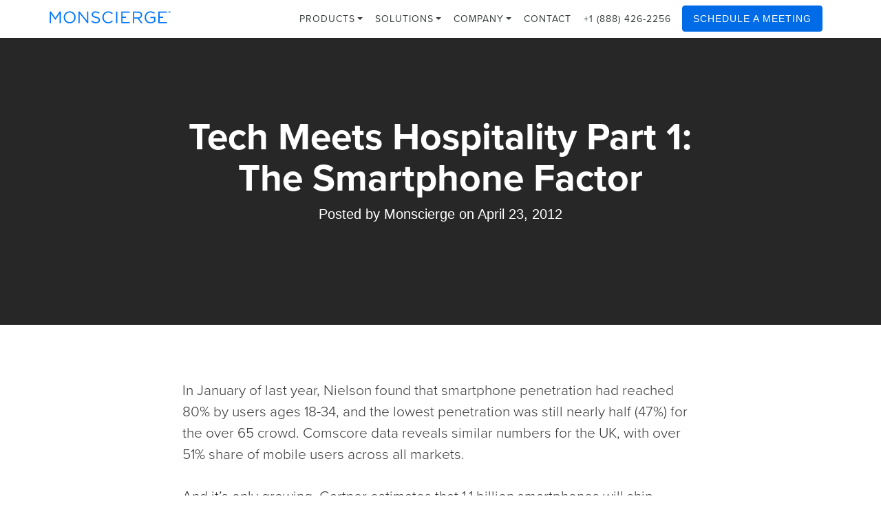

--- FILE ---
content_type: text/html; charset=UTF-8
request_url: https://blog.monscierge.com/2012/04/tech-meets-hospitality-part-1-the-smartphone-factor/
body_size: 6564
content:
<!DOCTYPE html>
<html lang="en-US">
<head>
<meta charset="UTF-8">
<meta name="viewport" content="width=device-width, initial-scale=1">
<link rel="profile" href="https://gmpg.org/xfn/11">
<link rel="pingback" href="https://blog.monscierge.com/xmlrpc.php">
<link rel="icon" href="https://blog.monscierge.com/wp-content/uploads/favicon-192x192-150x150.png" sizes="32x32" />
<meta name='robots' content='index, follow, max-image-preview:large, max-snippet:-1, max-video-preview:-1' />

	<!-- This site is optimized with the Yoast SEO Premium plugin v26.6 (Yoast SEO v26.6) - https://yoast.com/wordpress/plugins/seo/ -->
	<title>Tech Meets Hospitality Part 1: The Smartphone Factor | Monscierge</title>
	<meta name="description" content="Discover the impact of smartphones on the hotel industry. From mobile booking engines to optimized websites, hotels are going mobile." />
	<link rel="canonical" href="https://blog.monscierge.com/2012/04/tech-meets-hospitality-part-1-the-smartphone-factor/" />
	<meta property="og:locale" content="en_US" />
	<meta property="og:type" content="article" />
	<meta property="og:title" content="Tech Meets Hospitality Part 1: The Smartphone Factor" />
	<meta property="og:description" content="Discover the impact of smartphones on the hotel industry. From mobile booking engines to optimized websites, hotels are going mobile." />
	<meta property="og:url" content="https://blog.monscierge.com/2012/04/tech-meets-hospitality-part-1-the-smartphone-factor/" />
	<meta property="og:site_name" content="Monscierge" />
	<meta property="article:publisher" content="https://www.facebook.com/monscierge" />
	<meta property="article:published_time" content="2012-04-23T23:13:12+00:00" />
	<meta property="article:modified_time" content="2024-06-28T16:46:23+00:00" />
	<meta property="og:image" content="https://blog.monscierge.com/wp-content/uploads/general.jpg" />
	<meta property="og:image:width" content="1200" />
	<meta property="og:image:height" content="630" />
	<meta property="og:image:type" content="image/jpeg" />
	<meta name="author" content="Monscierge" />
	<meta name="twitter:card" content="summary_large_image" />
	<meta name="twitter:creator" content="@monscierge" />
	<meta name="twitter:site" content="@monscierge" />
	<meta name="twitter:label1" content="Written by" />
	<meta name="twitter:data1" content="Monscierge" />
	<meta name="twitter:label2" content="Est. reading time" />
	<meta name="twitter:data2" content="2 minutes" />
	<script type="application/ld+json" class="yoast-schema-graph">{"@context":"https://schema.org","@graph":[{"@type":"Article","@id":"https://blog.monscierge.com/2012/04/tech-meets-hospitality-part-1-the-smartphone-factor/#article","isPartOf":{"@id":"https://blog.monscierge.com/2012/04/tech-meets-hospitality-part-1-the-smartphone-factor/"},"author":{"name":"Monscierge","@id":"https://blog.monscierge.com/#/schema/person/2b5a09f3f2495cfd2d804292e2595fd2"},"headline":"Tech Meets Hospitality Part 1: The Smartphone Factor","datePublished":"2012-04-23T23:13:12+00:00","dateModified":"2024-06-28T16:46:23+00:00","mainEntityOfPage":{"@id":"https://blog.monscierge.com/2012/04/tech-meets-hospitality-part-1-the-smartphone-factor/"},"wordCount":292,"publisher":{"@id":"https://blog.monscierge.com/#organization"},"keywords":["monscierge","technology"],"articleSection":["Technology"],"inLanguage":"en-US"},{"@type":"WebPage","@id":"https://blog.monscierge.com/2012/04/tech-meets-hospitality-part-1-the-smartphone-factor/","url":"https://blog.monscierge.com/2012/04/tech-meets-hospitality-part-1-the-smartphone-factor/","name":"Tech Meets Hospitality Part 1: The Smartphone Factor | Monscierge","isPartOf":{"@id":"https://blog.monscierge.com/#website"},"datePublished":"2012-04-23T23:13:12+00:00","dateModified":"2024-06-28T16:46:23+00:00","description":"Discover the impact of smartphones on the hotel industry. From mobile booking engines to optimized websites, hotels are going mobile.","breadcrumb":{"@id":"https://blog.monscierge.com/2012/04/tech-meets-hospitality-part-1-the-smartphone-factor/#breadcrumb"},"inLanguage":"en-US","potentialAction":[{"@type":"ReadAction","target":["https://blog.monscierge.com/2012/04/tech-meets-hospitality-part-1-the-smartphone-factor/"]}]},{"@type":"BreadcrumbList","@id":"https://blog.monscierge.com/2012/04/tech-meets-hospitality-part-1-the-smartphone-factor/#breadcrumb","itemListElement":[{"@type":"ListItem","position":1,"name":"Home","item":"https://blog.monscierge.com/"},{"@type":"ListItem","position":2,"name":"Tech Meets Hospitality Part 1: The Smartphone Factor"}]},{"@type":"WebSite","@id":"https://blog.monscierge.com/#website","url":"https://blog.monscierge.com/","name":"Monscierge","description":"","publisher":{"@id":"https://blog.monscierge.com/#organization"},"potentialAction":[{"@type":"SearchAction","target":{"@type":"EntryPoint","urlTemplate":"https://blog.monscierge.com/?s={search_term_string}"},"query-input":{"@type":"PropertyValueSpecification","valueRequired":true,"valueName":"search_term_string"}}],"inLanguage":"en-US"},{"@type":"Organization","@id":"https://blog.monscierge.com/#organization","name":"Monscierge","url":"https://blog.monscierge.com/","logo":{"@type":"ImageObject","inLanguage":"en-US","@id":"https://blog.monscierge.com/#/schema/logo/image/","url":"https://blog.monscierge.com/wp-content/uploads/favicon-192x192.png","contentUrl":"https://blog.monscierge.com/wp-content/uploads/favicon-192x192.png","width":192,"height":192,"caption":"Monscierge"},"image":{"@id":"https://blog.monscierge.com/#/schema/logo/image/"},"sameAs":["https://www.facebook.com/monscierge","https://x.com/monscierge","https://www.instagram.com/monscierge/","https://www.linkedin.com/company/monscierge"],"telephone":"+1 (888) 426-5730","legalName":"Monscierge"},{"@type":"Person","@id":"https://blog.monscierge.com/#/schema/person/2b5a09f3f2495cfd2d804292e2595fd2","name":"Monscierge","image":{"@type":"ImageObject","inLanguage":"en-US","@id":"https://blog.monscierge.com/#/schema/person/image/","url":"https://secure.gravatar.com/avatar/d3acb1575aa97452391b96e746cf27219508142d61c632153b8471f84f43b39b?s=96&d=mm&r=g","contentUrl":"https://secure.gravatar.com/avatar/d3acb1575aa97452391b96e746cf27219508142d61c632153b8471f84f43b39b?s=96&d=mm&r=g","caption":"Monscierge"},"sameAs":["https://www.monscierge.com"],"url":"https://blog.monscierge.com/author/monscierge/"}]}</script>
	<!-- / Yoast SEO Premium plugin. -->


<link rel='dns-prefetch' href='//maxcdn.bootstrapcdn.com' />
<style id='wp-img-auto-sizes-contain-inline-css' type='text/css'>
img:is([sizes=auto i],[sizes^="auto," i]){contain-intrinsic-size:3000px 1500px}
/*# sourceURL=wp-img-auto-sizes-contain-inline-css */
</style>
<link rel='stylesheet' id='cleanblog-theme-css' href='https://blog.monscierge.com/wp-content/themes/cleanblog-master/css/clean-blog.min.css?ver=7386eab253acce79218676b1511c30f9' type='text/css' media='all' />
<link rel='stylesheet' id='cleanblog-fontawesome-css' href='//maxcdn.bootstrapcdn.com/font-awesome/4.4.0/css/font-awesome.min.css?ver=7386eab253acce79218676b1511c30f9' type='text/css' media='all' />

<link rel="stylesheet" media="screen" href="https://www.monscierge.com/assets/css/bootstrap.min.css?ver=2">
<link rel="stylesheet" media="screen" href="https://www.monscierge.com/assets/css/app.css?ver=138">
<link href="https://assets.calendly.com/assets/external/widget.css" rel="stylesheet">
<script src="https://assets.calendly.com/assets/external/widget.js" type="text/javascript"></script>
	<!-- Google Tag Manager -->
	<script>(function(w,d,s,l,i){w[l]=w[l]||[];w[l].push({'gtm.start':
	new Date().getTime(),event:'gtm.js'});var f=d.getElementsByTagName(s)[0],
	j=d.createElement(s),dl=l!='dataLayer'?'&l='+l:'';j.async=true;j.src=
	'https://www.googletagmanager.com/gtm.js?id='+i+dl;f.parentNode.insertBefore(j,f);
	})(window,document,'script','dataLayer','GTM-554S9T7');</script>
	<!-- End Google Tag Manager -->
<style id='global-styles-inline-css' type='text/css'>
:root{--wp--preset--aspect-ratio--square: 1;--wp--preset--aspect-ratio--4-3: 4/3;--wp--preset--aspect-ratio--3-4: 3/4;--wp--preset--aspect-ratio--3-2: 3/2;--wp--preset--aspect-ratio--2-3: 2/3;--wp--preset--aspect-ratio--16-9: 16/9;--wp--preset--aspect-ratio--9-16: 9/16;--wp--preset--color--black: #000000;--wp--preset--color--cyan-bluish-gray: #abb8c3;--wp--preset--color--white: #ffffff;--wp--preset--color--pale-pink: #f78da7;--wp--preset--color--vivid-red: #cf2e2e;--wp--preset--color--luminous-vivid-orange: #ff6900;--wp--preset--color--luminous-vivid-amber: #fcb900;--wp--preset--color--light-green-cyan: #7bdcb5;--wp--preset--color--vivid-green-cyan: #00d084;--wp--preset--color--pale-cyan-blue: #8ed1fc;--wp--preset--color--vivid-cyan-blue: #0693e3;--wp--preset--color--vivid-purple: #9b51e0;--wp--preset--gradient--vivid-cyan-blue-to-vivid-purple: linear-gradient(135deg,rgb(6,147,227) 0%,rgb(155,81,224) 100%);--wp--preset--gradient--light-green-cyan-to-vivid-green-cyan: linear-gradient(135deg,rgb(122,220,180) 0%,rgb(0,208,130) 100%);--wp--preset--gradient--luminous-vivid-amber-to-luminous-vivid-orange: linear-gradient(135deg,rgb(252,185,0) 0%,rgb(255,105,0) 100%);--wp--preset--gradient--luminous-vivid-orange-to-vivid-red: linear-gradient(135deg,rgb(255,105,0) 0%,rgb(207,46,46) 100%);--wp--preset--gradient--very-light-gray-to-cyan-bluish-gray: linear-gradient(135deg,rgb(238,238,238) 0%,rgb(169,184,195) 100%);--wp--preset--gradient--cool-to-warm-spectrum: linear-gradient(135deg,rgb(74,234,220) 0%,rgb(151,120,209) 20%,rgb(207,42,186) 40%,rgb(238,44,130) 60%,rgb(251,105,98) 80%,rgb(254,248,76) 100%);--wp--preset--gradient--blush-light-purple: linear-gradient(135deg,rgb(255,206,236) 0%,rgb(152,150,240) 100%);--wp--preset--gradient--blush-bordeaux: linear-gradient(135deg,rgb(254,205,165) 0%,rgb(254,45,45) 50%,rgb(107,0,62) 100%);--wp--preset--gradient--luminous-dusk: linear-gradient(135deg,rgb(255,203,112) 0%,rgb(199,81,192) 50%,rgb(65,88,208) 100%);--wp--preset--gradient--pale-ocean: linear-gradient(135deg,rgb(255,245,203) 0%,rgb(182,227,212) 50%,rgb(51,167,181) 100%);--wp--preset--gradient--electric-grass: linear-gradient(135deg,rgb(202,248,128) 0%,rgb(113,206,126) 100%);--wp--preset--gradient--midnight: linear-gradient(135deg,rgb(2,3,129) 0%,rgb(40,116,252) 100%);--wp--preset--font-size--small: 13px;--wp--preset--font-size--medium: 20px;--wp--preset--font-size--large: 36px;--wp--preset--font-size--x-large: 42px;--wp--preset--spacing--20: 0.44rem;--wp--preset--spacing--30: 0.67rem;--wp--preset--spacing--40: 1rem;--wp--preset--spacing--50: 1.5rem;--wp--preset--spacing--60: 2.25rem;--wp--preset--spacing--70: 3.38rem;--wp--preset--spacing--80: 5.06rem;--wp--preset--shadow--natural: 6px 6px 9px rgba(0, 0, 0, 0.2);--wp--preset--shadow--deep: 12px 12px 50px rgba(0, 0, 0, 0.4);--wp--preset--shadow--sharp: 6px 6px 0px rgba(0, 0, 0, 0.2);--wp--preset--shadow--outlined: 6px 6px 0px -3px rgb(255, 255, 255), 6px 6px rgb(0, 0, 0);--wp--preset--shadow--crisp: 6px 6px 0px rgb(0, 0, 0);}:where(.is-layout-flex){gap: 0.5em;}:where(.is-layout-grid){gap: 0.5em;}body .is-layout-flex{display: flex;}.is-layout-flex{flex-wrap: wrap;align-items: center;}.is-layout-flex > :is(*, div){margin: 0;}body .is-layout-grid{display: grid;}.is-layout-grid > :is(*, div){margin: 0;}:where(.wp-block-columns.is-layout-flex){gap: 2em;}:where(.wp-block-columns.is-layout-grid){gap: 2em;}:where(.wp-block-post-template.is-layout-flex){gap: 1.25em;}:where(.wp-block-post-template.is-layout-grid){gap: 1.25em;}.has-black-color{color: var(--wp--preset--color--black) !important;}.has-cyan-bluish-gray-color{color: var(--wp--preset--color--cyan-bluish-gray) !important;}.has-white-color{color: var(--wp--preset--color--white) !important;}.has-pale-pink-color{color: var(--wp--preset--color--pale-pink) !important;}.has-vivid-red-color{color: var(--wp--preset--color--vivid-red) !important;}.has-luminous-vivid-orange-color{color: var(--wp--preset--color--luminous-vivid-orange) !important;}.has-luminous-vivid-amber-color{color: var(--wp--preset--color--luminous-vivid-amber) !important;}.has-light-green-cyan-color{color: var(--wp--preset--color--light-green-cyan) !important;}.has-vivid-green-cyan-color{color: var(--wp--preset--color--vivid-green-cyan) !important;}.has-pale-cyan-blue-color{color: var(--wp--preset--color--pale-cyan-blue) !important;}.has-vivid-cyan-blue-color{color: var(--wp--preset--color--vivid-cyan-blue) !important;}.has-vivid-purple-color{color: var(--wp--preset--color--vivid-purple) !important;}.has-black-background-color{background-color: var(--wp--preset--color--black) !important;}.has-cyan-bluish-gray-background-color{background-color: var(--wp--preset--color--cyan-bluish-gray) !important;}.has-white-background-color{background-color: var(--wp--preset--color--white) !important;}.has-pale-pink-background-color{background-color: var(--wp--preset--color--pale-pink) !important;}.has-vivid-red-background-color{background-color: var(--wp--preset--color--vivid-red) !important;}.has-luminous-vivid-orange-background-color{background-color: var(--wp--preset--color--luminous-vivid-orange) !important;}.has-luminous-vivid-amber-background-color{background-color: var(--wp--preset--color--luminous-vivid-amber) !important;}.has-light-green-cyan-background-color{background-color: var(--wp--preset--color--light-green-cyan) !important;}.has-vivid-green-cyan-background-color{background-color: var(--wp--preset--color--vivid-green-cyan) !important;}.has-pale-cyan-blue-background-color{background-color: var(--wp--preset--color--pale-cyan-blue) !important;}.has-vivid-cyan-blue-background-color{background-color: var(--wp--preset--color--vivid-cyan-blue) !important;}.has-vivid-purple-background-color{background-color: var(--wp--preset--color--vivid-purple) !important;}.has-black-border-color{border-color: var(--wp--preset--color--black) !important;}.has-cyan-bluish-gray-border-color{border-color: var(--wp--preset--color--cyan-bluish-gray) !important;}.has-white-border-color{border-color: var(--wp--preset--color--white) !important;}.has-pale-pink-border-color{border-color: var(--wp--preset--color--pale-pink) !important;}.has-vivid-red-border-color{border-color: var(--wp--preset--color--vivid-red) !important;}.has-luminous-vivid-orange-border-color{border-color: var(--wp--preset--color--luminous-vivid-orange) !important;}.has-luminous-vivid-amber-border-color{border-color: var(--wp--preset--color--luminous-vivid-amber) !important;}.has-light-green-cyan-border-color{border-color: var(--wp--preset--color--light-green-cyan) !important;}.has-vivid-green-cyan-border-color{border-color: var(--wp--preset--color--vivid-green-cyan) !important;}.has-pale-cyan-blue-border-color{border-color: var(--wp--preset--color--pale-cyan-blue) !important;}.has-vivid-cyan-blue-border-color{border-color: var(--wp--preset--color--vivid-cyan-blue) !important;}.has-vivid-purple-border-color{border-color: var(--wp--preset--color--vivid-purple) !important;}.has-vivid-cyan-blue-to-vivid-purple-gradient-background{background: var(--wp--preset--gradient--vivid-cyan-blue-to-vivid-purple) !important;}.has-light-green-cyan-to-vivid-green-cyan-gradient-background{background: var(--wp--preset--gradient--light-green-cyan-to-vivid-green-cyan) !important;}.has-luminous-vivid-amber-to-luminous-vivid-orange-gradient-background{background: var(--wp--preset--gradient--luminous-vivid-amber-to-luminous-vivid-orange) !important;}.has-luminous-vivid-orange-to-vivid-red-gradient-background{background: var(--wp--preset--gradient--luminous-vivid-orange-to-vivid-red) !important;}.has-very-light-gray-to-cyan-bluish-gray-gradient-background{background: var(--wp--preset--gradient--very-light-gray-to-cyan-bluish-gray) !important;}.has-cool-to-warm-spectrum-gradient-background{background: var(--wp--preset--gradient--cool-to-warm-spectrum) !important;}.has-blush-light-purple-gradient-background{background: var(--wp--preset--gradient--blush-light-purple) !important;}.has-blush-bordeaux-gradient-background{background: var(--wp--preset--gradient--blush-bordeaux) !important;}.has-luminous-dusk-gradient-background{background: var(--wp--preset--gradient--luminous-dusk) !important;}.has-pale-ocean-gradient-background{background: var(--wp--preset--gradient--pale-ocean) !important;}.has-electric-grass-gradient-background{background: var(--wp--preset--gradient--electric-grass) !important;}.has-midnight-gradient-background{background: var(--wp--preset--gradient--midnight) !important;}.has-small-font-size{font-size: var(--wp--preset--font-size--small) !important;}.has-medium-font-size{font-size: var(--wp--preset--font-size--medium) !important;}.has-large-font-size{font-size: var(--wp--preset--font-size--large) !important;}.has-x-large-font-size{font-size: var(--wp--preset--font-size--x-large) !important;}
/*# sourceURL=global-styles-inline-css */
</style>
</head>
<body data-rsssl=1 class="wp-singular post-template-default single single-post postid-811 single-format-standard wp-theme-cleanblog-master group-blog">
<div id="pagewrap" class="site">
<header id="navbar-top" class="banner navbar navbar-default" role="banner">
<div class="navigation-affix" data-spy="affix" data-offset-top="79">
 <div class="container">
  <div class="navbar-inner"> 
      <button type="button" id="showLeft" class="navbar-toggle" 
      data-toggle="cbp-spmenu" data-target=".cbp-spmenu-left">
        <span class="sr-only">Show/Hide Navigation</span>
        <span class="icon-bar"></span>
        <span class="icon-bar"></span>        
        <span class="icon-bar"></span>
      </button>
      <a class="navbar-brand text-hide logo" href="https://www.monscierge.com">Monscierge</a>
      <a class="navbar-brand text-hide logo-resize" href="https://www.monscierge.com">Monscierge</a>
		<nav class="collapse navbar-collapse" role="navigation">
		<ul id="menu-primary-navigation" class="nav navbar-nav">
			<li class="dropdown menu-products">
			  <a href="https://www.monscierge.com/platform" 
			  class="dropdown-toggle">Products <span class="caret"></span></a>
			  <ul class="dropdown-menu" role="menu">
				<li class="dropdown-header">Hospitality TV</li>
				    <li><a href="https://www.monscierge.com/appletv"><strong>Apple TV</strong>
				    	<p>Hotels, Resorts, and Short-Term Rentals</p>
				    </a></li>
				<li class="dropdown-header">Signage</li>
				    <li><a href="https://www.monscierge.com/digitalsignage"><strong>Digital Signage</strong>
				    	<p>Digital Signage and Video Solution Platform</p>
				    </a></li>
				<li class="dropdown-header">Messaging &amp; Staff Collaboration</li>
				    <li><a href="https://www.monscierge.com/communication"><strong>Messaging</strong>
				    	<p>Guest and Staff Communication Platform</p>
				    </a></li>			    
			  </ul>
			</li>
			<li class="dropdown menu-solutions">
			  <a href="https://www.monscierge.com/solutions" 
			  class="dropdown-toggle">Solutions <span class="caret"></span></a>
			  <ul class="dropdown-menu" role="menu">				  
			    <li><a href="https://www.monscierge.com/solution/hotels"><strong>Hotels &amp; Hosts</strong>
			    	<p>Tools for Hotels, Boutiques, and Short-Term Rentals</p>
			    </a></li>			  
			    <li><a href="https://www.monscierge.com/solution/healthcare"><strong>Hospitals &amp; Long-Term Care</strong>
			    	<p>Tools for Healthcare, Clinics, and Long-Term Care</p>
			    </a></li>    		    		    		    
			  </ul>
			</li>
			<li class="dropdown menu-company">
			  <a href="https://www.monscierge.com/company" class="dropdown-toggle">Company <span class="caret"></span></a>
			  <ul class="dropdown-menu" role="menu">
				<li><a href="https://blog.monscierge.com" id="navBlog">Blog &nbsp;&nbsp;</a></li>
			    <li><a href="https://www.monscierge.com/clients">Clients and Brands</a></li>
			    <li><a href="https://www.monscierge.com/partners">Partners</a></li>
			    <li><a href="https://www.monscierge.com/support">Support</a></li>
			    <li><a href="https://www.monscierge.com/videos">Videos</a></li>
			  </ul>
			</li>
			<li class="menu-contact"><a href="https://www.monscierge.com/contact">Contact</a></li>	
			<li class="menu-login menu-telephone hidden-sm"><a id="navPhoneCall" href="tel:+18884262256">+1 (888) 426-2256</a></li>
			<li class="menu-join menu-last">
			<!-- Calendly link widget begin -->
			<a href="" id="scheduleDemoBtn2" class="btn navbar-btn btn-wide btn-solid" onclick="Calendly.initPopupWidget({url: 'https://calendly.com/monsciergesales/schedule-a-demo'});return false;" style="color:#FFF;">Schedule a Meeting</a>
			<!-- Calendly link widget end -->
		</ul>		
		</nav>       
   </div>
 </div>
</div>
</header>
		<nav class="cbp-spmenu cbp-spmenu-vertical cbp-spmenu-left" id="cbp-spmenu-s1">
			<h3><a class="logo" href="/">Monscierge</a></h3>
			<a href="https://www.monscierge.com/solutions">Solutions</a>
			<a href="https://www.monscierge.com/platform">Products</a>
			<a href="https://www.monscierge.com/clients">Brands</a>
			<a href="https://www.monscierge.com/contact">Contact</a>
			<a href="https://blog.monscierge.com/">Blog</a>
			<a href="https://www.monscierge.com/company">Company</a>					
			<a href="https://www.monscierge.com/support">Support</a>
			<a href="tel:+18884262256">+1 (888) 426-2256</a>
			<a href="https://www.monscierge.com/contact">Schedule a Demo</a>									
		</nav>
    <!-- Navigation -->
	
		
    <!-- Page Header -->
    <!-- Set your background image for this header on the line below. -->
	    <header class="intro-header" style="background-color: #404040; background-image: url('')">
        <div class="container-fluid">
            <div class="row">
                <div class="col-lg-8 col-lg-offset-2 col-md-10 col-md-offset-1">
                    <div class="post-heading">
                        <h1>Tech Meets Hospitality Part 1: The Smartphone Factor</h1>
			                        <span class="meta"><span class="byline"> Posted by <span class="author vcard"><a class="url fn n" href="https://blog.monscierge.com/author/monscierge/" title="View all posts by Monscierge" rel="author">Monscierge</a></span></span> <span class="posted-on">on <time class="entry-date published" datetime="2012-04-23T18:13:12-05:00">April 23, 2012</time></span></span>
                    </div>
                </div>
            </div>
        </div>
    </header>
	
		
	<!-- Main Content -->
    <div class="container">
        <div class="row">		<div class="col-lg-8 col-lg-offset-2 col-md-10 col-md-offset-1 lead blog-page-body">
														
<p>In January of last year, Nielson found that smartphone penetration had reached 80% by users ages 18-34, and the lowest penetration was still nearly half (47%) for the over 65 crowd. Comscore data reveals similar numbers for the UK, with over 51% share of mobile users across all markets.</p>
<p>And it’s only growing. Gartner estimates that 1.1 billion smartphones will ship worldwide in 2015. The percentage of smartphones for newly acquired devices has gone from 20% in 2009 to 60% in 2011.<br />
So what do all of these numbers mean for hotels?</p>
<p>The call to “go mobile” has been heard loud and clear. Hotel websites are being optimized, mobile booking engines are rolling out, and guest usage is growing by the second.</p>
<p>Comscore released a report on the 18th showing that 51% of the smartphone audience has used smartphones to view travel information. Of those, 23% looked up attractions near their hotel, and 22% researched restaurants.</p>
<p>Pairing this data with personalized search technology, hotel operators are pushing to keep the pace with the expectations of today’s travelers. How can hotels answer these needs while still keeping up with face-to-face service demands?<br />
Our own research has shown us that 73% of hotel guests want local recommendations. Does a personalized guest experience fit into this equation? And how does it all come together to increase RevPAR, yet preserve the elegant connection between hotel and guest?</p>
<p><strong>How smartphone savvy is your hotel?</strong></p>
<ul>
<li>Does your site have a mobile version?</li>
<li>Do you have a branded app?</li>
<li>Do your guests have access to local information on their mobile phone?</li>
<li>Will travelers in your area find you through a search using their smartphone?</li>
<li>Are guests connected to staff through their phone for room service, valet, and other amenities?</li>
</ul>
<p>What is your mobile strategy?</p>

			<div class="postfooter">
				<span class="tags-links">Tagged <a href="https://blog.monscierge.com/tag/monscierge/" rel="tag">monscierge</a>, <a href="https://blog.monscierge.com/tag/technology/" rel="tag">technology</a></span>			</div>
			<!-- /.postfooter -->

		
				
			
		</div>
		<!-- /.col-lg-8.col-lg-offset-2.col-md-10.col-md-offset-1 -->

       </div>
	   <!-- /.row -->
    </div>
	<!-- /.container -->
<br/><br/>
	<div class="footer full-width headroom_more legroom top_accent">
		<div class="container">
			<div class="row legroom">
				<div class="col-xs-12 col-sm-2 col-md-2 legroom footerlinks footer-pages">
					<h5 class="footer-label">Monscierge</h5>
					<ul>	
						<li><a href="https://www.monscierge.com/clients">Clients</a></li>
						<li><a href="https://www.monscierge.com/company">Company</a></li>
						<li><a href="https://www.monscierge.com/contact">Contact</a></li>
						<li><a href="https://www.monscierge.com/partners">Partners</a></li>
						<li><a href="https://www.monscierge.com/platform">Products</a></li>
						<li><a href="https://www.monscierge.com/solutions">Solutions</a></li>
						<li><a href="https://www.monscierge.com/videos">Videos</a></li>										
					</ul>
				</div>
				<div class="col-xs-12 col-sm-2 col-md-2 legroom footerlinks footer-connect">
					<h5 class="footer-label">Connect with Us</h5>
					<ul>
						<li><a href="https://blog.monscierge.com/">Blog</a></li>
						<li><a href="https://www.facebook.com/monscierge" target="_blank">Facebook</a></li>
						<li><a href="https://www.instagram.com/monscierge" target="_blank">Instagram</a></li>
						<li><a href="https://www.linkedin.com/company/monscierge" target="_blank">LinkedIn</a></li>
						<li><a href="https://vimeo.com/monscierge" target="_blank">Vimeo</a></li>
					</ul>
				</div>
				<div class="col-xs-12 col-sm-2 col-md-2 legroom footerlinks footer-technical">
					<h5 class="footer-label">Support &amp; Legal</h5>
					<ul>
						<li><a href="https://cms.monscierge.com" target="_blank">Connect CMS Login</a></li>		
						<li><a href="https://www.monscierge.com/legal/patents">Patents</a></li>
						<li><a href="https://www.monscierge.com/legal/privacy">Privacy</a></li>
						<li><a href="https://www.monscierge.com/legal/returns-refunds">Returns &amp; Refunds</a></li>
						<li><a href="https://www.monscierge.com/support">Support</a></li>
						<li><a href="https://www.monscierge.com/legal/terms">Terms of Service</a></li>
					</ul>
				</div>
			</div>
			<div class="row copyright">
				<div class="col-xs-12 col-sm-6 footer-copyright">
					<p>Copyright &copy; 2025 Monscierge. All rights reserved.</p>
				</div>
			</div>
		</div>
	</div>
</div>
<script type="speculationrules">
{"prefetch":[{"source":"document","where":{"and":[{"href_matches":"/*"},{"not":{"href_matches":["/wp-*.php","/wp-admin/*","/wp-content/uploads/*","/wp-content/*","/wp-content/plugins/*","/wp-content/themes/cleanblog-master/*","/*\\?(.+)"]}},{"not":{"selector_matches":"a[rel~=\"nofollow\"]"}},{"not":{"selector_matches":".no-prefetch, .no-prefetch a"}}]},"eagerness":"conservative"}]}
</script>
<script src="https://code.jquery.com/jquery-2.2.4.min.js"
		  integrity="sha256-BbhdlvQf/xTY9gja0Dq3HiwQF8LaCRTXxZKRutelT44="
		  crossorigin="anonymous"></script>
<script src="https://stackpath.bootstrapcdn.com/bootstrap/3.4.0/js/bootstrap.min.js" integrity="sha384-vhJnz1OVIdLktyixHY4Uk3OHEwdQqPppqYR8+5mjsauETgLOcEynD9oPHhhz18Nw" crossorigin="anonymous"></script>
<script src="https://www.monscierge.com/assets/js/app.min.js?ver=16"></script>

</body>
</html>

--- FILE ---
content_type: text/css
request_url: https://blog.monscierge.com/wp-content/themes/cleanblog-master/css/clean-blog.min.css?ver=7386eab253acce79218676b1511c30f9
body_size: 3894
content:
/*!
 * Clean Blog CSS
 */hr,input[type=search]{box-sizing:content-box}hr,img,legend{border:0}pre,textarea{overflow:auto}.main-navigation a,.post-meta a,ins,mark{text-decoration:none}.widget select,.wp-caption,embed,iframe,img,object,pre{max-width:100%}html{font-family:sans-serif;-webkit-text-size-adjust:100%;-ms-text-size-adjust:100%;box-sizing:border-box}body{margin:0;-ms-word-wrap:break-word;word-wrap:break-word;background:#fff}.bypostauthor,.gallery-caption,.infinity-end.neverending .site-footer,.main-navigation.toggled ul,.menu-toggle,.navbar-custom .nav li:hover>ul,.sticky,article,aside,details,figcaption,figure,footer,header,main,menu,nav,section,summary{display:block}audio,canvas,progress,video{display:inline-block;vertical-align:baseline}audio:not([controls]){display:none;height:0}.archive .format-aside .entry-title,.blog .format-aside .entry-title,.infinite-scroll .posts-navigation,.infinite-scroll.neverending .site-footer,.updated:not(.published),.widget_search .search-submit,[hidden],template{display:none}a{background-color:transparent;color:#0176ff}abbr[title]{border-bottom:1px dotted}b,dt,optgroup,strong{font-weight:700}h1{font-size:2em;margin:.67em 0}mark{color:#000}small{font-size:80%}sub,sup{font-size:75%;line-height:0;position:relative;vertical-align:baseline}sup{top:-.5em}sub{bottom:-.25em}img{height:auto}svg:not(:root){overflow:hidden}figure{margin:1em 40px}hr{background-color:#ccc;height:1px;margin-bottom:1.5em}code,kbd,pre,samp{font-family:monospace,monospace;font-size:1em}button,input,optgroup,select,textarea{color:inherit;font:inherit;margin:0}.comment-metadata,.wp-caption-text,cite,dfn,em,i{font-style:italic}button{overflow:visible}button,select{text-transform:none}select{padding:9px}a:active,a:hover,select:focus{outline:0}button,html input[type=button],input[type=reset],input[type=submit]{-webkit-appearance:button;cursor:pointer}button[disabled],html input[disabled]{cursor:default}button::-moz-focus-inner,input::-moz-focus-inner{border:0;padding:0}input[type=checkbox],input[type=radio]{box-sizing:border-box;padding:0}input[type=number]::-webkit-inner-spin-button,input[type=number]::-webkit-outer-spin-button{height:auto}input[type=search]{-webkit-appearance:textfield}input[type=search]::-webkit-search-cancel-button,input[type=search]::-webkit-search-decoration{-webkit-appearance:none}fieldset{border:1px solid silver;margin:0 2px;padding:.35em .625em .75em}legend{padding:0}textarea{padding-left:3px;width:100%}table{border-collapse:collapse;border-spacing:0;margin:0 0 1.5em;width:100%}td,th{border:1px solid #f2f2f2;font-size:15px;padding:5px!important}body,button,input,select,textarea{color:#404040;font-size:1rem;line-height:1.5}.clear:after,.comment-content:after,.entry-content:after,.site-content:after,.site-footer:after,.site-header:after,h1,h2,h3,h4,h5,h6{clear:both}.gallery,p{margin-bottom:1.5em}blockquote{margin:0 1.5em}blockquote p{margin:0 0 15px!important}blockquote p:last-child{margin:0!important}.hentry,.widget,address{margin:0 0 1.5em}pre{background:#eee;font-family:"Courier 10 Pitch",Courier,monospace;font-size:.9375rem;line-height:1.6;margin-bottom:1.6em;padding:1.6em}code,kbd,tt,var{font-family:Monaco,Consolas,"Andale Mono","DejaVu Sans Mono",monospace;font-size:.9375rem}abbr,acronym{border-bottom:1px dotted #666;cursor:help}ins,mark{background:#fff9c0}big{font-size:125%}*,:after,:before{box-sizing:inherit}blockquote:after,blockquote:before,q:after,q:before{content:""}blockquote,q{quotes:"" ""}ol,ul{margin:0 0 30px 30px}ul{list-style:disc}ol{list-style:decimal}li>ol,li>ul{margin-bottom:0;margin-left:1.5em}dd{margin:0 1.5em 1.5em}button,input[type=button],input[type=reset],input[type=submit]{background:#fff;border-radius:0;border:1px solid #ddd;font-family:'Proxima Nova','Open Sans','Helvetica Neue',Helvetica,Arial,sans-serif;font-size:14px;font-weight:800;letter-spacing:1px;padding:15px 25px;text-transform:uppercase}button:active,button:focus,button:hover,input[type=button]:active,input[type=button]:focus,input[type=button]:hover,input[type=reset]:active,input[type=reset]:focus,input[type=reset]:hover,input[type=submit]:active,input[type=submit]:focus,input[type=submit]:hover{background:#0085a1;border-color:#0085a1;color:#fff}input[type=email],input[type=password],input[type=search],input[type=text],input[type=url],textarea{color:#666;border:1px solid #ccc;border-radius:0}input[type=email]:focus,input[type=password]:focus,input[type=search]:focus,input[type=text]:focus,input[type=url]:focus,textarea:focus{color:#111;border:1px solid #0085a1;outline:0}input[type=email],input[type=password],input[type=search],input[type=text],input[type=url]{padding:9px 9px 12px}#commentform label{display:block!important}a:active,a:focus,a:hover{color:#1c8bf9}a:focus{outline:dotted thin}.post-title{font-size:36px;font-weight:800}.postfooter,p.excerpt{font-size:16px}.post-title a:focus,.post-title a:hover{text-decoration:none!important}.post-title span.entry-title-primary{display:block;margin-bottom:5px}.post-title span.entry-subtitle{font-size:24px!important;font-weight:300;margin-bottom:15px}.main-navigation{clear:both;display:block;float:left;width:100%}.main-navigation ul{display:none;list-style:none;margin:0;padding-left:0}.main-navigation li{float:left;position:relative}.main-navigation a{display:block}.main-navigation ul ul{box-shadow:0 3px 3px rgba(0,0,0,.2);float:left;position:absolute;top:1.5em;left:-999em;z-index:99999}.main-navigation ul ul ul{left:-999em;top:0}.main-navigation ul ul a{width:200px}.main-navigation ul li.focus>ul,.main-navigation ul li:hover>ul{left:auto}.main-navigation ul ul li.focus>ul,.main-navigation ul ul li:hover>ul{left:100%}.navbar-custom .nav ul{display:none;position:absolute;top:60px;left:10px;margin:0;padding:0;border:1px solid #f2f2f2}.navbar-custom .nav ul li{display:block;float:left;list-style-type:none;background:rgba(255,255,255,.9);padding:0;position:relative;width:220px}.navbar-custom .nav ul li a{padding:10px;color:#404040;float:left;font-weight:400;width:100%}.navbar-custom .nav ul li a:focus,.navbar-custom .nav ul li a:hover{color:#404040;text-decoration:underline}.navbar-custom .nav ul li ul{left:220px;top:0}.navbar-custom .nav ul li ul li{background:rgba(255,255,255,.8)}@media screen and (min-width:37.5em){.menu-toggle{display:none}.main-navigation ul{display:block}}.site-main .comment-navigation,.site-main .post-navigation,.site-main .posts-navigation{margin:0 0 1.5em;overflow:hidden}.comment-navigation .nav-previous,.post-navigation .nav-previous,.posts-navigation .nav-previous{float:left;width:50%}.comment-navigation .nav-next,.post-navigation .nav-next,.posts-navigation .nav-next{float:right;text-align:right;width:50%}@media screen and (max-width:767px){.navbar-custom .nav li{float:left;width:100%}.navbar-custom .nav li:hover>ul{display:block;position:relative;float:left;width:100%;top:0;left:0;margin:0 0 7.5px}.navbar-custom .nav ul li{width:100%}.navbar-custom .nav ul a{padding:10px 15px}.navbar-custom .nav ul li ul{left:0}}.screen-reader-text{clip:rect(1px,1px,1px,1px);position:absolute!important;height:1px;width:1px;overflow:hidden}.screen-reader-text:focus{background-color:#f1f1f1;border-radius:3px;box-shadow:0 0 2px 2px rgba(0,0,0,.6);clip:auto!important;color:#21759b;display:block;font-size:.875rem;font-weight:700;height:auto;left:5px;line-height:normal;padding:15px 23px 14px;text-decoration:none;top:5px;width:auto;z-index:100000}.alignleft{display:inline;float:left;margin-right:1.5em}.alignright{display:inline;float:right;margin-left:1.5em}.comments-area,.nav-links,.postfooter{float:left;position:relative;width:100%}.aligncenter{clear:both;display:block;margin-left:auto;margin-right:auto}.clear:after,.clear:before,.comment-content:after,.comment-content:before,.entry-content:after,.entry-content:before,.site-content:after,.site-content:before,.site-footer:after,.site-footer:before,.site-header:after,.site-header:before{content:"";display:table}.sticky:before{position:absolute;top:26px;left:-29px;display:inline-block;width:58px;height:45px;background:url(img/sticky.png) no-repeat;content:""}.sticky .post-title{margin-left:20px}.group-blog .byline,.single .byline{display:inline}.entry-content,.entry-summary,.page-content{margin:1.5em 0 0}.postfooter{border-top:0px solid #eee;color:#777;padding:10px 0}.page-links{clear:both;margin:0 0 1.5em}ol.children,ol.comment-list{list-style-type:none;margin:0;padding:0}ol.comment-list li{padding:0 0 30px;border-bottom:1px solid #eee}footer.comment-meta{padding:30px 0 0}.comment-metadata{font-color:gray;font-size:.8em}.comment-content a{word-wrap:break-word}.comment-reply-link{background:#eee;font-size:.8em;padding:10px}img.avatar{border-radius:16px}.comment-content .wp-smiley,.entry-content .wp-smiley,.page-content .wp-smiley{border:none;margin-bottom:0;margin-top:0;padding:0}.wp-caption{margin-bottom:1.5em}.wp-caption img[class*=wp-image-]{display:block;margin:0 auto}.wp-caption-text{border-bottom-right-radius:5px;border-bottom-left-radius:5px;color:#777;display:block;font-size:14px;margin:0;padding:10px;text-align:center}.gallery-item{display:inline-block;text-align:center;vertical-align:top;width:100%}.gallery-columns-2 .gallery-item{max-width:50%}.gallery-columns-3 .gallery-item{max-width:33.33%}.gallery-columns-4 .gallery-item{max-width:25%}.gallery-columns-5 .gallery-item{max-width:20%}.gallery-columns-6 .gallery-item{max-width:16.66%}.gallery-columns-7 .gallery-item{max-width:14.28%}.gallery-columns-8 .gallery-item{max-width:12.5%}.gallery-columns-9 .gallery-item{max-width:11.11%}.nav-links{background:#f8f8f8;margin:20px 0;padding:20px}.postitem .meta {font-weight: 600;}.postitem .meta .date, .postitem .meta .readtime, .postitem .meta .issticky {float: left;}
.blog-page-body p,p{margin:30px 0}.dropdown p,p{line-height:1.5}#st_gdpr_iframe,.site-heading,hr.small{display:none}.post-preview>a,a,body{color:#404040}.navbar-custom .navbar-brand,h1,h2,h3,h4,h5,h6{font-weight:800}.caption,.intro-header .page-heading,.intro-header .site-heading,.post-heading,footer .copyright{text-align:center}body{font-family:'Proxima Nova',sans-serif;font-size:20px;webkit-tap-highlight-color:#0085a1}.btn,.intro-header .page-heading .subheading,.intro-header .post-heading .subheading,.intro-header .site-heading .subheading,.navbar-custom,.pager li>a,.pager li>span,h1,h2,h3,h4,h5,h6{font-family:'Proxima Nova','Helvetica Neue',Helvetica,Arial,sans-serif}:focus{outline:0}.dropdown p{margin:0 0 10px}li a,p a{text-decoration:underline}.floating-label-form-group-with-focus label,a:focus,a:hover{color:#0085a1}a img:focus,a img:hover{cursor:pointer}blockquote{color:grey;font-style:italic}hr.small{max-width:100px;margin:15px auto;border-width:4px;border-color:#fff}.footer ul,.footerlinks ul,.navbar-right{margin:0!important}.navbar-custom{position:absolute;top:0;left:0;width:100%;z-index:3}.navbar-custom .nav li a{text-decoration:none;text-transform:uppercase;font-size:12px;font-weight:800;letter-spacing:1px}@media only screen and (min-width:1170px){.navbar-custom{-webkit-transition:background-color .3s;-moz-transition:background-color .3s;transition:background-color .3s;-webkit-transform:translate3d(0,0,0);-moz-transform:translate3d(0,0,0);-ms-transform:translate3d(0,0,0);-o-transform:translate3d(0,0,0);transform:translate3d(0,0,0);-webkit-backface-visibility:hidden;backface-visibility:hidden}.navbar-custom.is-fixed{position:fixed;top:-61px;background-color:rgba(255,255,255,.9);border-bottom:1px solid #f2f2f2;-webkit-transition:-webkit-transform .3s;-moz-transition:-moz-transform .3s;transition:transform .3s}.navbar-custom.is-fixed .nav li a,.navbar-custom.is-fixed .navbar-brand{color:#404040}.navbar-custom.is-fixed .nav li a:focus,.navbar-custom.is-fixed .nav li a:hover,.navbar-custom.is-fixed .navbar-brand:focus,.navbar-custom.is-fixed .navbar-brand:hover{color:#0085a1}.navbar-custom.is-visible{-webkit-transform:translate3d(0,100%,0);-moz-transform:translate3d(0,100%,0);-ms-transform:translate3d(0,100%,0);-o-transform:translate3d(0,100%,0);transform:translate3d(0,100%,0)}}.intro-header{background:center center/cover no-repeat;-webkit-background-size:cover;-moz-background-size:cover;-o-background-size:cover;margin-bottom:50px}.intro-header .page-heading,.intro-header .post-heading,.intro-header .site-heading{padding:100px 0 50px;color:#fff}.intro-header .page-heading h1,.intro-header .site-heading h1{margin-top:0;font-size:50px}.intro-header .page-heading .subheading,.intro-header .site-heading .subheading{font-size:24px;line-height:1.1;display:block;font-weight:300;margin:10px 0 0}.intro-header .post-heading h1{font-size:35px}.intro-header .post-heading .meta,.intro-header .post-heading .subheading{line-height:1.1;display:block}.intro-header .post-heading .subheading{font-size:24px;margin:10px 0 30px;font-weight:600}.intro-header .post-heading .meta{font-family:'Proxima Nova',sans-serif;font-weight:300;font-size:20px}.intro-header .post-heading .meta a{color:#fff;font-weight:500}.post-preview>a:focus,.post-preview>a:hover{text-decoration:none;color:#0085a1}.post-preview>a>.post-title{font-size:30px;margin-top:30px;margin-bottom:10px}.post-preview>a>.post-subtitle{margin:0 0 10px;font-weight:300}.post-preview>.post-meta{color:grey;font-size:16px;margin-top:0}.post-preview>.post-meta>a{text-decoration:none;color:#404040}.post-preview>.post-meta>a:focus,.post-preview>.post-meta>a:hover{color:#0085a1;text-decoration:underline}@media only screen and (min-width:768px){.navbar-custom{background:0 0;border-bottom:1px solid transparent}.navbar-custom .nav li a,.navbar-custom .navbar-brand{color:#fff;padding:20px}.navbar-custom .nav li a:focus,.navbar-custom .nav li a:hover,.navbar-custom .navbar-brand:focus,.navbar-custom .navbar-brand:hover{color:rgba(255,255,255,.8)}.intro-header .page-heading,.intro-header .post-heading,.intro-header .site-heading{padding:150px 0}.intro-header .page-heading h1,.intro-header .site-heading h1{font-size:70px;font-weight:700}.intro-header .post-heading h1{font-size:55px;font-weight:700}.intro-header .post-heading .subheading{font-size:30px}.post-preview>a>.post-title{font-size:36px}}@media only screen and (max-width:600px){input[type=email],input[type=password],input[type=search],input[type=text],input[type=url]{max-width:100%}}.section-heading{font-size:36px;margin-top:60px;font-weight:700}.btn,.pager li>a,.pager li>span{font-weight:700;letter-spacing:1px}.caption{font-size:14px;padding:10px;font-style:italic;margin:0;display:block;border-bottom-right-radius:5px;border-bottom-left-radius:5px}footer{padding:50px 0 65px}footer .list-inline{margin:0;padding:0}footer .copyright{font-size:14px;margin-bottom:0}.floating-label-form-group{font-size:14px;position:relative;margin-bottom:0;padding-bottom:.5em;border-bottom:1px solid #eee}.floating-label-form-group input,.floating-label-form-group textarea{z-index:1;position:relative;padding-right:0;padding-left:0;border:none;border-radius:0;font-size:1.5em;background:0 0;box-shadow:none!important;resize:none}.floating-label-form-group label{display:block;z-index:0;position:relative;top:2em;margin:0;font-size:.85em;line-height:1.764705882em;vertical-align:baseline;opacity:0;-webkit-transition:top .3s,opacity .3s;-moz-transition:top .3s,opacity .3s;-ms-transition:top .3s,opacity .3s;transition:top .3s,opacity .3s}.floating-label-form-group::not(:first-child){padding-left:14px;border-left:1px solid #eee}.floating-label-form-group-with-value label{top:0;opacity:1}form .row:first-child .floating-label-form-group{border-top:1px solid #eee}.btn{font-size:14px;border-radius:0;padding:15px 25px}.btn-lg{font-size:16px;padding:25px 35px}.btn-default:focus,.btn-default:hover{background-color:#0085a1;border:1px solid #0085a1;color:#fff}.pager{margin:20px 0 0}.pager li>a:focus,.pager li>a:hover{color:#fff;border:1px solid #0085a1;background:#5dade2!important}.pager .disabled>a,.pager .disabled>a:focus,.pager .disabled>a:hover,.pager .disabled>span{color:grey;background-color:#404040;cursor:not-allowed}.pager li>a,.pager li>span{font-size:14px;background-color:#fff;text-transform:capitalize;border-radius:3px!important;padding:15px 25px!important}::-moz-selection{color:#fff;text-shadow:none;background:#0085a1}::selection{color:#fff;text-shadow:none;background:#0085a1}img::selection{color:#fff;background:0 0}img::-moz-selection{color:#fff;background:0 0}.intro-header .container-fluid{background:rgba(0,0,0,.4)}

--- FILE ---
content_type: text/css
request_url: https://www.monscierge.com/assets/css/app.css?ver=138
body_size: 8197
content:
@import url("https://use.typekit.net/qvt6eqm.css");html,body{min-height:100%;height:100%}a{color:#006BE6;text-decoration:none !important;-moz-transition:.4s ease;-ms-transition:.4s ease;-o-transition:.4s ease;transition:.4s ease;-webkit-transition:.4s ease}a:hover,a:focus{color:#2980b9;outline:none}body{font-family:"proxima-nova",proxima-nova,Helvetica,Arial,sans-serif;-webkit-font-smoothing:subpixel-antialiased;-webkit-text-size-adjust:none}.clear{*zoom:1}.clear:after,.clear:before{content:"";display:table}.clear:after{clear:both}img{border:none}img.responsive{max-width:100%;height:auto}.img-shadow{box-shadow:0 40px 40px -30px rgba(0,0,0,0.4)}.left{float:left}.right{float:right}table{width:100%}table td{vertical-align:top}.label{padding:0.35em .6em .3em}.list-style{list-style:disc outside none;margin:10px 20px}.list-style.list-style-text{font-size:16px}.list-style.list-style-text li{margin-bottom:5px}img{border:0}#deferred_banner p{font-size:17px}a,a:hover{outline:none}.center-pills{display:flex;justify-content:center}.error{font-weight:600;font-size:0.8em;color:red}.has-error .control-label{color:red}.error.valid{display:none !important;color:green;margin:0}.nomargin{padding-left:0;padding-right:0}.noleft{padding-left:0}.noright{padding-right:0}.addleft{padding-left:20px}.addleft_more{padding-left:50px}.addright{padding-right:20px}.addright_more{padding-right:50px}.topper{-webkit-transform:translateZ(1px);transform:translateZ(1px);z-index:1}.headroom{padding-top:30px}.headroom_less{padding-top:20px}.headroom_more{padding-top:50px}.legroom{padding-bottom:30px}.legroom_less{padding-bottom:10px}.legroom_more{padding-bottom:50px}.legroom_luggage{margin-bottom:30px}.spacer_top{margin-top:15px}.spacer_bottom{margin-bottom:15px}.space-block{min-height:200px}.top_accent{border-top:1px solid #eaeaea}.bottom_accent{border-bottom:1px solid #eaeaea}.container-line{border-bottom:1px solid #e0e0e4;padding-bottom:30px}.container-line-top{border-top:1px solid #e0e0e4;padding-bottom:30px}.fullwidth_highlight{padding-top:20px;padding-bottom:20px}.no-gutter>[class*='col-']{padding-right:0;padding-left:0}.nobottom{padding-bottom:0}.notop{padding-top:0}.nomargintop{margin-top:0}.nomarginbottom{margin-bottom:0}.gray_bg{background:#fafafa}.gray_bg.bottom_accent{border-bottom:1px solid #eaeaea}.light_blue_bg{background:#f6f9fc}.dark_blue_bg{background:#002957}.green_bg{background:#A5CD6F}.blue_bg{background:rgba(235,240,246,0.4)}.blue_bg.top_accent{border-top:1px solid rgba(200,214,230,0.4)}.blue_bg.bottom_accent{border-bottom:1px solid rgba(200,214,230,0.4)}.blue_bg .fa{color:#b6c8de}.white_bg{background:#fff}.white_bg .fa{color:#E2E2E2}.dark_bg{background:#333}.red_bg{background:#E36471}#promoAlert{margin-bottom:0}.content-wrapper{padding-top:51px}@media (max-width: 768px){.content-wrapper{padding-top:51px}}.divider.top{border-top:1px solid #D8D8D8}.divider.bottom{border-bottom:1px solid #D8D8D8}.reference-letter{border:1px solid #006BE6}#navbar-top{border-radius:0}.navbar-default .navbar-toggle{margin-right:0;border-color:#888;margin-top:8px;margin-bottom:8px}.navbar-default .navbar-toggle:hover,.navbar-default .navbar-toggle:focus{background-color:#fff}.navbar-default .navbar-toggle:hover .icon-bar,.navbar-default .navbar-toggle:focus .icon-bar{background-color:#363635}.navbar-default .navbar-toggle .navbar-collapse{clear:both;border:none;padding:0}.banner{z-index:1001;width:100%;border:none;background:transparent;position:fixed}.navbar .nav .menu-last{margin-left:5px}.navbar .nav>li>a{font-weight:400;font-size:1em;color:#353b3b;letter-spacing:1px;filter:alpha(opacity=65);display:block;background:rgba(255,255,255,0);padding:8px 7px;text-transform:uppercase}.navbar .nav>li>a:hover{color:#006BE6}.navbar .nav>li>a.btn-solid{padding-right:10px;padding-left:10px;background:#006BE6;border-color:#006BE6;color:#fff;padding:8px 15px !important}.navbar .nav>li>a.btn-solid:hover{background:#0070F0;border-color:#006BE6;color:#fff}.navbar .navbar-inner{background:none;border:none;padding:0}.navbar .navbar-inner>.container{position:relative;margin-top:50px;-webkit-transition:all 0.2s ease-out;-moz-transition:all 0.2s ease-out;-o-transition:all 0.2s ease-out;transition:all 0.2s ease-out}.navbar .logo{position:absolute;background:url("../img/monscierge_logo.svg") no-repeat;width:180px;background-position:left center;background-size:100%;display:block;margin:0;padding:0;position:absolute;transition:opacity 0.1s ease-out}.navbar .logo-resize{display:none;opacity:0;filter:alpha(opacity=0);position:absolute;background:url("../img/monscierge_logo.svg") no-repeat;width:180px;height:20px;top:15px;background-size:100%;display:block;margin:0;margin-top:0;padding:0;position:absolute}@media (max-width: 1180px){.navbar-header{float:none}.navbar-left,.navbar-right{float:none !important}.navbar-toggle{display:block}.navbar-collapse{border-top:1px solid transparent;box-shadow:inset 0 1px 0 rgba(255,255,255,0.1)}.navbar-fixed-top{top:0;border-width:0 0 1px}.navbar-collapse.collapse{display:none !important}.navbar-nav{float:none !important;margin-top:7.5px}.navbar-nav>li{float:none}.navbar-nav>li>a{padding-top:10px;padding-bottom:10px}.collapse.in{display:block !important}}.navigation-affix{background:#fff;border-bottom:1px solid transparent;width:100%;-webkit-transition:all 0.1s ease-out;-moz-transition:all 0.1s ease-out;-o-transition:all 0.1s ease-out;transition:all 0.1s ease-out}.navigation-affix.affix{z-index:999;opacity:1;filter:alpha(opacity=100);width:100%;background-color:rgba(255,255,255,0.9);border-bottom:1px solid #DDD;box-shadow:0 0 20px 0 rgba(0,0,0,0.2);-webkit-backdrop-filter:saturate(180%) blur(20px);backdrop-filter:saturate(180%) blur(20px)}.navigation-affix.affix .navbar-inner{margin-top:0}.navigation-affix.affix .nav li a{color:#353b3b}.navigation-affix.affix .nav li a:hover{color:#006BE6}.navigation-affix.affix .nav li a:hover.btn-solid{background:#006BE6;border-color:#006BE6;color:#fff !important;font-weight:700}.navigation-affix.affix .nav li a:hover.btn-solid:hover{background:#006BE6;border-color:#006BE6;color:#fff}.navigation-affix.affix .logo-resize{display:block;opacity:1;filter:alpha(opacity=100)}.navigation-affix.affix .logo{display:none;opacity:0;filter:alpha(opacity=0)}#home .navbar .logo,#home .navbar .logo-resize{background-image:url("../img/monscierge_logo.svg")}#home .navbar .nav li a{color:#353b3b}#home .navbar .nav li a:hover{color:#006BE6;opacity:0.80;filter:alpha(opacity=80)}#home .navbar .nav li a.btn-solid{padding-right:10px;padding-left:10px;border-color:#006BE6}#home .navbar .nav li a.btn-solid:hover{background:#0070F0;border-color:#0070F0;color:#fff;opacity:1;filter:alpha(opacity=100)}#home .navbar .navigation-affix.affix{-webkit-backdrop-filter:saturate(180%) blur(20px);backdrop-filter:saturate(180%) blur(20px);background-color:rgba(255,255,255,0.98);border-bottom:1px solid #D8D8D8}#home .navbar .navigation-affix.affix .logo-resize,#home .navbar .navigation-affix.affix .logo{background-image:url("../img/monscierge_logo.svg")}#home .navbar .navigation-affix.affix .nav li a{color:#888}#home .navbar .navigation-affix.affix .nav li a:hover{color:#006BE6}#home .navbar .navigation-affix.affix .navbar-toggle{border-color:#888}#home .navbar .navigation-affix.affix .navbar-toggle .icon-bar{background-color:#888}#home .navbar .navigation-affix .affix-top .navbar-toggle{border-color:#fff}#home .navbar .navigation-affix .affix-top .navbar-toggle:hover{background:rgba(0,0,0,0.4)}#home .navbar .navigation-affix .affix-top .navbar-toggle .icon-bar{background-color:#fff}@media (max-width: 970px){.navbar .logo-resize{display:block;opacity:1}.navbar .logo{display:none}}@media (max-width: 767px){.navigation-affix.affix-top,.navigation-affix.affix{z-index:999;opacity:1;width:100%;-webkit-box-shadow:none;box-shadow:none;position:fixed}.navigation-affix.affix-top .navbar-inner,.navigation-affix.affix .navbar-inner{margin-top:0}.navbar .logo-resize{display:block;opacity:1}.navbar .logo{display:none}.navbar .nav{margin-top:0}.navbar-nav>li>a{padding:10px 0 10px;text-align:center;color:#fff !important}.navbar-collapse{box-shadow:none}.navbar .nav li a.btn-hollow{border:0 none;padding:0}.navbar .nav li a.btn-hollow:hover{background:none}#menu-primary-navigation{margin-right:0}}@media (min-width: 768px){.banner{position:absolute}.navbar .nav{float:right;margin-right:0}.navbar .nav li{display:inline-block;float:none}.navbar-nav>li>a{padding-top:13px;padding-bottom:7px}.navbar .nav li:last-child a{margin-left:0}}#awards .menu-company a.dropdown-toggle,#products .menu-products a,#products_connectcms .menu-products a,#products_connectmobile .menu-products a,#products_connectvideo .menu-products a,#products_connectstaff .menu-products a,#products_connectlobby .menu-products a,#products_connectweb .menu-products a,#products_messaging .menu-products a,#products_precheck .menu-products a,#products_vacation .menu-products a,#products_appletv .menu-products a,#features .menu-products a,#solutions .menu-solutions a,#solutions_contactless .menu-solutions a,#solutions_hotels .menu-solutions a,#solutions_communication .menu-solutions a,#solutions_experience .menu-solutions a,#solutions_accountability .menu-solutions a,#solutions_properties .menu-solutions a,#press .menu-company a.dropdown-toggle,#videos .menu-company a.dropdown-toggle,#clients .menu-company a.dropdown-toggle,#company_brands .menu-company a.dropdown-toggle,#company .menu-company a.dropdown-toggle,#contact .menu-contact a,body.blog .menu-blog a,body.single-post .menu-blog a,body.archive .menu-blog a,body.blog .navigation-affix.affix li.menu-blog a,body.archive .navigation-affix.affix li.menu-blog a,body.single-post .navigation-affix.affix li.menu-blog a,#stories .menu-company a.dropdown-toggle{color:#006BE6;font-weight:600}.navbar-default .navbar-nav>.open>a{background:none;color:#006BE6}.navbar .nav .dropdown .dropdown-menu{font-size:1em;padding:15px 10px}.navbar .nav .dropdown .dropdown-menu a{font-size:1.1em;padding:6px 20px}.navbar .nav .dropdown .dropdown-menu a strong{color:#353b3b}.navbar .nav .dropdown .dropdown-menu a:hover,.navbar .nav .dropdown .dropdown-menu a:hover strong,.navbar .nav .dropdown .dropdown-menu a:hover p{color:#0070F0;background:none}.navbar .nav .dropdown .dropdown-menu a p{font-size:13px;font-weight:400;line-height:20px;margin-bottom:0;transition:color .2s;color:#353b3b}.navbar .nav .dropdown .dropdown-menu::before{position:absolute;top:-7px;left:9px;display:inline-block;border-right:7px solid transparent;border-bottom:7px solid #CCC;border-left:7px solid transparent;border-bottom-color:rgba(0,0,0,0.2);content:''}.navbar .nav .dropdown .dropdown-menu::after{position:absolute;top:-6px;left:10px;display:inline-block;border-right:6px solid transparent;border-bottom:6px solid white;border-left:6px solid transparent;content:''}.navbar .nav .dropdown.open .dropdown-toggle:hover,.navbar .nav .dropdown.open .dropdown-toggle:focus{background:none;color:#006BE6}.navbar .nav .dropdown.open .dropdown-menu>li>a{background:none;color:#333 !important;text-transform:none;font-size:1.1em;padding:6px 20px}.navbar .nav .dropdown.open .dropdown-menu>li>a:hover,.navbar .nav .dropdown.open .dropdown-menu>li>a:hover p,.navbar .nav .dropdown.open .dropdown-menu>li>a:focus{color:#006BE6 !important}.caret{margin-left:-2px;margin-top:-4px}.dropdown-header{color:#BBB;font-size:1em;font-weight:400}#scheduleDemoBtn{font-weight:600;padding:8px 20px;background:none;border-color:#006BE6;border-width:0;color:#006BE6 !important;font-size:1.1em;margin-top:6px;margin-bottom:8px;margin-right:10px}#scheduleDemoBtn:hover{background:none !important;border-color:none;color:#006BE6 !important}#scheduleDemo .contactFormColumn{border-left:1px solid #CCC}@media (max-width: 480px){#scheduleDemo .contactFormColumn{border-left:0 none}}#scheduleDemo .contactFormTextColumn h4{font-weight:400;font-size:1.5em;margin-top:20px;line-height:1.3}#scheduleDemo .contactFormTextColumn h4:first-child{margin-top:0}#scheduleDemo .contactFormTextColumn h5{font-weight:600}.blockHeadline{font-weight:400;font-size:44px;color:#fff}.blockSubHeadline{font-weight:400;font-size:20px;line-height:24px}.section-title{font-weight:300;font-size:30px;color:#333;line-height:35px;letter-spacing:0;margin:0 0 5px}.section-title.section-major{font-size:40px;line-height:45px}.section-secondary-title{font-weight:100;font-size:30px;color:#888;margin:0}.section-title a{color:#333}.section-title a:hover{color:#006BE6}.section-pre-title{font-weight:400;font-size:17px;color:#888;margin:5px 0 0;text-transform:uppercase}.section-post-title{font-weight:400;font-size:17px;color:#888;margin:5px 0 0}.subPage-preTitle{font-weight:700;color:#006BE6;text-transform:uppercase;margin:0}.subPage-title{font-weight:700;font-size:2.8em;color:#333}.subPage-title.subPage-titleDual{margin-top:3px}.subPage-title.subPage-title-mini{font-size:30px}.subPage-secondary-title{font-size:28px;font-weight:700;color:#333;letter-spacing:0}.subPage-secondary-title.subPage-titleDual{margin:0}.sub-title{font-size:20px;font-weight:700;color:#333;letter-spacing:-0.02em}.sub-title.logo-cta{color:#666;padding-bottom:15px;margin:0}.sub-title.sub-list-title{font-size:1.3em;font-weight:700;margin:10px 0 0}.sub-title.nomargin-top{margin-top:0}.sub-list-text{font-size:1.1em;margin:10px 0}.sub-list-minimal{font-size:0.9em;color:#888}@media (max-width: 480px){.sub-list-minimal{font-size:1.2em}}.section-highlight-title{font-weight:700;font-size:17px;color:#aaa;text-transform:uppercase}.boxBlock{background:#FFF;box-shadow:0 0 15px 0 rgba(0,0,0,0.2);border-radius:4px;padding:20px 30px;text-align:left}.boxBlock:hover{transform:translateY(-4px);box-shadow:0 20px 40px rgba(0,0,0,0.25);transition:all,0.3s !important}.casestudy{font-size:17px;margin:0}.accent-title{font-weight:600}.subPage-lead-text{font-size:17px;font-weight:300;line-height:26px}.subPage-lead-text a.accent-title{font-size:17px}.primary-link{font-weight:600;font-size:17px}.accent-text{font-weight:700}.light{color:#F1F1F1}.primer{color:#333}.mid-primer{color:#666}.introducing{font-weight:400;background:#006BE6;border-radius:2px;color:#fff;display:inline-block;font-size:11px;margin-bottom:3px;padding:2px 8px;text-transform:uppercase}.ampersand{font-family:"goudy";font-weight:400}.subtle-panel{background:#fcfcfc;border:1px solid #e8e8e8;padding:20px 20px;border-radius:5px}.subtle-panel.panel-clients{margin-bottom:10px}.subtle-panel-title{font-size:17px;font-weight:700;color:#333;text-transform:uppercase;margin:0 0 15px}.masonry-row{-moz-column-width:18em;-webkit-column-width:18em;-moz-column-gap:1em;-webkit-column-gap:1em}.item{display:inline-block;padding:.25rem;width:100%}.subtle-panel .panel-clients{position:relative;display:block}.team-photos .thumbnail{background:none;border:0 none;margin-bottom:10px;padding:0}.team-photos .thumbnail:hover{transform:translateY(-4px);box-shadow:0 20px 40px rgba(0,0,0,0.25);transition:all,0.3s !important}.team-name{margin-bottom:20px}.team-name h4{font-weight:400;font-size:17px;color:#666;margin:0}.team-name p{font-size:13px;color:#888}.get-started p{font-weight:400;font-size:1.3em;color:#333;margin-bottom:0}.section-divider{display:inline-block;border-bottom:1px solid #aaa}.divider{width:100%;text-align:center}.divider .section-highlight-title{display:inline-block;background:#FFF;padding:0 20px}.divider hr{margin:-28px 0}.journey_pathway{background:url("../img/journey_pathway.png") no-repeat center center/17px 68px;display:block;height:68px;width:17px}.journey_img_checkin .offpage-wrapper{margin-top:-80px}.journey_img_checkout .offpage-wrapper{margin-top:-50px}.btn{border-radius:4px}.btn:focus{color:#FFF;outline:0}.btn-schedule-demo:focus{color:inherit}.btn-hover-hide{visibility:hidden}.btn-blue{font-weight:600;background:#006BE6;letter-spacing:0;box-shadow:0 3px 30px -2px rgba(20,45,100,0.25);color:#fff}.btn-blue:hover{background:#0070F0;color:#fff;-webkit-transform:translateY(-3px);-ms-transform:translateY(-3px);transform:translateY(-3px);transition:all,0.3s !important}.btn-green{font-weight:600;background:#477A15;letter-spacing:0;box-shadow:0 3px 30px -2px rgba(20,45,100,0.25);color:#fff}.btn-green:hover{background:#4D8316;color:#fff;-webkit-transform:translateY(-3px);-ms-transform:translateY(-3px);transform:translateY(-3px);transition:all,0.3s !important}.btn-white{font-weight:600;background:#fff;border:1px solid #fff;letter-spacing:-0.02em;box-shadow:0 3px 30px -2px rgba(20,45,100,0.25);color:#006BE6}.btn-white.dark-border{border:1px solid #999}.btn-white:hover,.btn-white:focus{background:#0070F0;border:1px solid #006BE6;color:#fff}.btn-main{font-size:1em}.btn-secondary{font-size:0.8em}.btn-hollow{background:#fff;border:2px solid rgba(0,0,0,0.2);font-weight:600}.btn-hollow:hover{color:#006BE6;border:2px solid #006BE6;-webkit-transform:translateY(-3px);-ms-transform:translateY(-3px);transform:translateY(-3px)}.btn-hollow:focus{background:#006BE6;color:#fff}.btn-hollow-noborder{background:#fff;border:2px solid #fff;font-weight:600}.btn-hollow-noborder:hover{color:#006BE6;border:2px solid #fff;-webkit-transform:translateY(-3px);-ms-transform:translateY(-3px);transform:translateY(-3px)}.btn-hollow-noborder:focus{background:#006BE6;color:#fff}.btn-hollow-reverse{border:2px solid #fff;color:#fff}.btn-hollow-reverse.btn-hollow-overlay{background:rgba(255,255,255,0.2);color:#fff;margin:auto 0}.btn-hollow-reverse.hollow-dark{background:rgba(0,0,0,0.25);border:2px solid #fff;color:#fff}.btn-hollow-reverse:hover{background:#fff;color:#0070F0;-webkit-transform:translateY(-5px);-ms-transform:translateY(-5px);transform:translateY(-5px)}.btn-hero:hover{-webkit-transform:translateY(-5px);-ms-transform:translateY(-5px);transform:translateY(-5px)}.btn-link-white{color:#fff}.btn-link-white:hover{color:#0070F0}.btn-feature{font-weight:600;color:#006BE6;background:url("../img/check_blue.png") no-repeat left center/30px 30px;border:0 none;line-height:30px;padding:5px 0 5px 33px;margin:0}.btn-feature:hover{color:#0070F0}.btn-feature:active{background:url("../img/check_blue.png") no-repeat left center/30px 30px;box-shadow:0 0 0 0;border:0 none}.btn-wide{padding-left:30px;padding-right:30px}.get-copy-btn{margin:10em auto 0 !important}.dual-btn .btn:first-child{margin-right:10px}#double_action_home{background:#006BE6}.double_action{display:inline-block}.double_action:hover{background-color:#008ABE}.double_action_button{padding:60px}.double_action h4{font-weight:100;font-size:2em;color:#fff;margin:0;padding:0 0 20px}#requestDemoBtn{box-shadow:0 3px 30px -2px rgba(20,45,100,0.25)}#requestDemoBtn .fa-paper-plane{color:rgba(255,255,255,0.4)}#requestDemoBtn:hover{-webkit-transform:translateY(-3px);-ms-transform:translateY(-3px);transform:translateY(-3px)}#requestDemoBtn:hover .fa-paper-plane{transition:all,0.3s !important;color:#fff}.link-action-wrapper{font-size:17px}.link-action-wrapper .primary-link{margin-left:5px}.link-action-wrapper .btn-combo-pair{margin-right:7px}.features_connect li{margin:3px 0}.block-cta .link-action-wrapper{background:#cde4ff}.socialLinks{display:inline-block}.socialLinks .social a{display:block;height:50px;text-indent:-5000em;width:50px}.socialLinks .facebook a{background:url("../img/icn/social-facebook.png") no-repeat top center/50px 50px}.socialLinks .twitter a{background:url("../img/icn/social-twitter.png") no-repeat top center/50px 50px}.socialLinks .linkedin a{background:url("../img/icn/social-linkedin.png") no-repeat top center/50px 50px}.socialLinks .googleplus a{background:url("../img/icn/social-google.png") no-repeat top center/50px 50px}.socialLinks .instagram a{background:url("../img/icn/social-instagram.png") no-repeat top center/50px 50px}.socialLinks.socialLinksSml .social a{background-size:50px 50px;height:50px;text-indent:-5000em;width:50px;margin-right:5px}.monscierge_support .socialLinks{width:150px;margin:0 auto}.footer{background:#fff}.footer ul{list-style:none;padding:0}.footer .footer-label{font-weight:600;font-size:1.3em;color:#353b3b}.footer .footerlinks ul li a{font-size:1.3em;color:#0070F0;line-height:2em}.footer .footerlinks ul li a:hover{color:#006BE6}.footer .copyright{border-top:1px solid #eaeaea}.footer .copyright p{color:#353b3b;margin-top:20px}.footer .gem-logo{margin-top:10px}.footer .gem-logo h4{color:#353b3b;font-family:inherit;font-size:1.6em;font-weight:600;margin:0 0 20px}.footer .gem-logo p{color:#AAA}.heartshaped{color:red}@media (max-width: 768px){.footer-copyright,.oklahoma-callout{text-align:center}}.monscierge-videos .thumbnail{border:0 none}.monscierge-videos h3{color:#666;font-weight:400;font-size:15px;margin:0}.monscierge-videos-gallery .vid-info h3{font-size:20px}.video{position:relative}.video:hover{transform:translateY(-4px);box-shadow:0 20px 40px rgba(0,0,0,0.25);transition:all,0.3s !important}.video a.btn_watch_video{font-weight:700;position:absolute;display:block;height:auto;width:60%;left:20%;top:40%}.video a.btn_watch_video:hover{-webkit-transform:translateY(-3px);-ms-transform:translateY(-3px);transform:translateY(-3px)}.video a.btn_watch_video_sm{position:absolute;display:block;background:url("../img/play_button.svg") no-repeat center center/50px 50px;height:100%;width:100%}.video a.btn_watch_video_sm:hover{transition:all,0.3s !important;-webkit-transform:translateY(-3px);-ms-transform:translateY(-3px);transform:translateY(-3px)}.monscierge-videos .video a.btn_watch_video_sm:hover{transition:all,0.3s !important;-webkit-transform:translateY(-3px);-ms-transform:translateY(-3px);transform:translateY(-3px)}.monscierge-videos .video-screen,.properties_video .video-screen{-webkit-border-radius:4px 4px 4px 4px;-moz-border-radius:4px 4px 4px 4px;border-radius:4px 4px 4px 4px}.thumbnail.tiny_video{border-color:#D8D8D8}.monscierge-videos .caption{padding-top:10px;margin-bottom:20px}.img-thumbnail{background:none;border:0 none;border-radius:0;padding:0}.videos-promo{margin:20px auto;max-width:700px}.video-wrap{position:relative;max-width:700px;width:100%;margin-bottom:10px}.video-wrap:hover{box-shadow:0 20px 40px rgba(0,0,0,0.25);transition:all,0.3s !important;-webkit-transform:translateY(-3px);-ms-transform:translateY(-3px);transform:translateY(-3px)}.video-wrap .placeholder{max-width:700px;width:100%}.video-wrap .play-btn{position:absolute;max-width:700px;width:100px;height:100px;left:50%;top:50%;transform:translate(-50%, -50%);line-height:1;text-align:center;color:#eaeaea;background-color:rgba(255,255,255,0.4);border-radius:50px;transition:color, background-color .2s ease}.video-wrap .play-btn:hover,.video-wrap .play-btn:focus{color:#000;background-color:rgba(255,255,255,0.8);cursor:pointer}.play-btn::after{display:inline-block;font-style:normal;font-variant:normal;text-rendering:auto;-webkit-font-smoothing:antialiased;font-family:"Font Awesome 5 Pro";font-weight:900;font-size:55px;content:"\f04b";padding-top:25px;padding-left:10px}.monscierge_careers h3{color:#000;font-weight:700}.monscierge_careers h4{color:#000}.monscierge_careers .job_welcome{color:#000;font-size:16px}.monscierge_careers li.active a{background:#006BE6}.monscierge_careers li.active a:hover,.monscierge_careers li.active a:focus{background:#0070F0}.monscierge_careers .nav a{font-size:1.3em}.customer_story_item{background:#333;border-radius:5px}.customer_story_item:hover{-webkit-transform:translateY(-3px);-ms-transform:translateY(-3px);transform:translateY(-3px);box-shadow:0 3px 30px -2px rgba(20,45,100,0.25);transition:all,0.3s !important}.customer_story_item h4{font-size:17px;font-weight:100;color:#fff;margin:20px 0 0 20px;padding-bottom:20px;text-align:left}.custom_story_image{text-align:center;overflow:hidden;border-radius:5px 5px 0 0}.custom_story_image img{text-align:center}#testimonial-text h3{color:#353b3b;font-size:22px;font-weight:600}#testimonial-text .testimonial-more{font-size:20px;font-weight:600}blockquote{border-left-color:#E2E2E2}blockquote .subPage-lead-text{font-size:20px}.blockquote-text{font-weight:100;font-size:20px}.customer_quotes blockquote{border:0 none;color:#666}.customer_quotes blockquote,.customer_quotes .quote_author{text-align:left}.customer_quotes blockquote p,.customer_quotes .quote_author p{font-family:"proxima-nova",proxima-nova,Helvetica,Arial,sans-serif;font-size:13px}.customer_quotes .quote_author{font-size:17px;color:#333;margin:30px 10px 20px 40px}.customer_quotes .quote_author h5{font-weight:700;text-transform:uppercase;margin:0 0 3px}.customer_quotes .quote_author p{font-weight:400;color:#666}.green_bg .customer_quotes blockquote{color:#00871c}.quote-wrapper{border:8px solid #006BE6}.quote-wrapper .quote{height:41px;background:#fff;display:inline-block;position:absolute;top:-25px;passing:0 5px;z-index:2}.quote-wrapper .text{display:block;padding-left:8.3%;padding-top:24px;padding-bottom:16px;line-height:1.3;font-weight:900;font-size:20px}.quote-wrapper .author{font-size:14px;color:#353b3b}.avatar-frame.left{margin-right:15px;margin-top:-10px}.newsroom{border-bottom:1px solid #CCC}.newsroom:hover .blogVitals{visibility:visible;transition:all 0.2s ease-out}.press-title{font-weight:900;font-size:2.2em;line-height:1.2em;margin-top:0;margin-bottom:5px}.newsroom .press-title a:hover,.newsroom .readmore:hover{color:#008ABE;transition:all 0.2s ease-out}.newsroom .readmore{font-size:0.7em;text-transform:uppercase}.newsroom p{font-size:1.3em;font-weight:300}.newsroom p.authorDate{color:#CCC;font-size:1em;font-weight:600;text-transform:uppercase}.press_news_article .press_news_title{color:#888;font-size:24px;font-weight:400}.press_news_article h1{font-size:40px;line-height:1;font-weight:bold;margin:0 0 20px 0}.press_news_article p,.press_news_article b{font-size:18px}.press_news_article p{margin-bottom:15px}.gem-report-blocks span.spacer_top{display:inline-block}.fullwidth_slider{width:100% !important}.slider-photo-wrapper{-webkit-background-size:cover;-moz-background-size:cover;-o-background-size:cover;background-size:cover}.royalSlider.rsHor .rsArrowRight .rsArrowIcn{background:url("../img/arrow_fwd.png") no-repeat center center/30px 30px !important}.royalSlider.rsHor .rsArrowLeft .rsArrowIcn{background:url("../img/arrow_back.png") no-repeat center center/30px 30px !important}.video_preview{position:relative;height:400px;text-align:center}.video_preview .btn-hero-watch{position:absolute;top:50%}.mobile_tour{overflow:hidden}.mobile_tour .mobile_journey{margin-top:40px}.mobile_tour .mobile_journey.light,.mobile_tour .mobile_journey.light h2{color:#FFF}.mobile_tour .mobile_journey_half{margin-top:45px}.mobile_tour .mobile_journey_half.light,.mobile_tour .mobile_journey_half.light h2{color:#FFF}.mobile_tour .tour_question{font-size:13px;font-weight:bold;text-transform:uppercase;border-left:4px solid #009BD7;margin:0;padding:0px 10px}.mobile_tour h1{color:#333;font-size:3.8em;font-weight:700;letter-spacing:-0.02em;line-height:1;margin-top:10px;text-shadow:0 1px 10px rgba(255,255,255,0.5)}@media (max-width: 480px){.mobile_tour h1{font-size:3.3em}}.mobile_tour h2{color:#333;font-size:2.5em;font-weight:700;letter-spacing:-0.02em;line-height:1;margin-top:10px;margin-bottom:20px}.mobile_tour h2.section-title{font-size:2.3em;font-weight:300;letter-spacing:-0.02em;line-height:1;margin-top:10px;margin-bottom:10px}.mobile_tour p.story{font-weight:300;font-size:18px;line-height:1.6;margin-bottom:30px}.mobile_tour p.story.point{margin-bottom:10px}.mobile_tour p.ministory{font-weight:300;font-size:15px;line-height:1.6;margin-bottom:30px}.mobile_tour ol.story li,.mobile_tour ul.story li{font-size:18px;font-weight:300;margin-bottom:10px}.mobile_tour .center_icon{text-align:center}.mobile_tour .center_icon p{color:#888;font-size:17px;font-weight:100}.mobile_tour.discover{padding-top:90px;padding-bottom:70px}.mobile_tour.discover h2{color:#FFF;text-align:center}.mobile_tour.discover .journey_products p{color:#FFF}.mobile_tour .journey_sub_text h3{color:#333;font-size:20px;font-weight:600}.mobile_tour .journey_sub_text h3:first-of-type{margin-top:0}.mobile_tour .journey_sub_text p.tour_desc{font-size:15px;font-weight:100}#mobilestaff_overview .mobile_promo,#mobile_overview .mobile_promo{height:550px}@media (max-width: 480px){#mobilestaff_overview .mobile_promo,#mobile_overview .mobile_promo{height:300px}}#mobilestaff_overview .mobile_promo .mobile_interior,#mobile_overview .mobile_promo .mobile_interior{left:5%;top:5%;position:absolute}#mobilestaff_overview .mobile_promo .mobile_interior img,#mobile_overview .mobile_promo .mobile_interior img{display:inline-block}#cms_overview .mobile_promo{height:530px}@media (max-width: 480px){#cms_overview .mobile_promo{height:210px}}#cms_overview .mobile_promo .mobile_interior{left:10%;position:absolute}#cms_overview .mobile_promo .mobile_interior img{display:inline-block}@media (max-width: 480px){#cms_overview .mobile_promo .mobile_interior{left:0}#cms_overview .mobile_promo .mobile_interior img{width:90%;height:auto}}h2.sector-title{font-size:3.5em;font-weight:700}.sector-pre-title{color:#a2a2a2;font-size:1.4em}.sector-pre-title a,.sector-pre-title:hover{color:#a2a2a2}.brickItem{margin-bottom:50px}.brickTitle{font-size:1.4em;font-weight:700}.brickCopy{color:#999;font-size:1.2em;font-weight:300}.brickLink{font-size:1em;font-weight:400}#connectlobby_overview .mobile_promo{height:550px}@media (max-width: 700px){#connectlobby_overview .mobile_promo{height:300px}}#connectlobby_overview .mobile_promo .mobile_interior{left:0%;top:10%;position:absolute;z-index:-1}#connectlobby_overview .mobile_promo .mobile_interior img{display:inline-block}@media (max-width: 700px){#connectlobby_overview .mobile_promo .mobile_interior img{width:100%;height:100%}}#mobile_lobby_awareness .mobile_promo{height:550px}@media (max-width: 700px){#mobile_lobby_awareness .mobile_promo{height:auto}}#mobile_lobby_awareness .mobile_promo .mobile_interior img{display:inline-block}@media (max-width: 700px){#mobile_lobby_awareness .mobile_promo .mobile_interior img{width:100%;height:100%}}.mobile_overview{font-size:16px;color:#BBB}.mobile_overview .container .row{padding:10px 0}.mobile_overview .tour_question{font-weight:bold;margin:0;padding:0 10px;text-transform:uppercase}.mobile_overview p{margin-bottom:0;font-weight:100}.mobile_overview p strong{font-weight:600}.blogheading h1{font-weight:600;margin:20px 0}.img-center{margin:0 auto}h1.entry-title,h1.entry-title a{font-weight:700}#content .pagination{display:block}#content nav .nav-previous a,#content nav .nav-next a{border:0 none}.head-page{background-color:#f5f5f5;background-image:none;border-radius:2px;border:0 none;list-style:outside none none;margin-bottom:20px;padding:8px 15px;box-shadow:none}.head-page .page-title{font-size:14px;margin:0}.head-page .page-title span{font-weight:700}@media print{#navbar-top{display:none}body{color:#333;font-size:14px}h1,h2,h3,h4,h5,h6,p{color:#000}}.journey-list{margin-left:0;list-style:none;padding-left:0}.journey-list li{padding-bottom:23px}.journey-list p{font-size:18px;margin-top:0;margin-bottom:0;padding-top:4px}.journey-list img{float:left;padding-right:20px;width:52px}.money-back-interior{background:#f7f7f7;padding:10px 50px;font-size:18px;line-height:40px;color:#666;border-radius:6px;text-align:center}.moneyback-img{display:inline-block;margin-right:10px}.moneyback-title{display:inline-block}.moneyback-title p{line-height:1.3em;margin:0}.pricing_block{color:#888;font-size:1.2em;font-weight:normal;line-height:1.2;text-align:center}@media (max-width: 768px){.pricing_block{text-align:center}}.pricing_block .price_detail{color:#333;font-size:2.1em;font-weight:700}@media (max-width: 768px){.pricing_btn_block{margin-top:20px;text-align:center}}.starting_at{font-size:0.8em;line-height:1.6em;text-align:center}.price_reduction{font-size:0.9em;text-align:center;line-height:1.3em;position:relative;margin-bottom:5px}.price_reduction:after{content:" ";display:block;width:100%;border-top:3px solid rgba(255,0,0,0.8);height:12px;position:absolute;bottom:0;left:0;transform:rotate(-7deg)}.price_number{line-height:1}.per_month{font-size:0.8em}.product_more_options{margin-top:5px}.additional_options{margin-top:20px;margin-bottom:10px;font-weight:600;font-size:16px}.additional_general{font-size:0.7em;margin-bottom:10px}.additional_subtle{color:#AAAAAA;font-size:0.9em}@media (max-width: 990px){.award_badge img{margin:0 auto;text-align:center}}.badge-header{color:#888;font-size:1em;font-weight:700;text-transform:uppercase;margin-bottom:0}.badge-header span{font-size:0.8em;border-radius:2px;display:inline-block;background:#1c990b;color:#FFF;margin-left:5px;padding:4px 8px}.excellence{font-weight:600}.carousel-fade .carousel-inner .item{opacity:0;transition-property:opacity}.carousel-fade .carousel-inner .active{opacity:1}.carousel-fade .carousel-inner .active.left,.carousel-fade .carousel-inner .active.right{left:0;opacity:0;z-index:1}.carousel-fade .carousel-inner .next.left,.carousel-fade .carousel-inner .prev.right{opacity:1}.carousel-fade .carousel-control{z-index:2}@media all and (transform-3d),(-webkit-transform-3d){.carousel-fade .carousel-inner>.item.next,.carousel-fade .carousel-inner>.item.active.right{opacity:0;-webkit-transform:translate3d(0, 0, 0);transform:translate3d(0, 0, 0)}.carousel-fade .carousel-inner>.item.prev,.carousel-fade .carousel-inner>.item.active.left{opacity:0;-webkit-transform:translate3d(0, 0, 0);transform:translate3d(0, 0, 0)}.carousel-fade .carousel-inner>.item.next.left,.carousel-fade .carousel-inner>.item.prev.right,.carousel-fade .carousel-inner>.item.active{opacity:1;-webkit-transform:translate3d(0, 0, 0);transform:translate3d(0, 0, 0)}}.carousel-quote.left,.carousel-quote.right{color:rgba(255,255,255,0.5);background:none;width:25px;position:absolute}.carousel-quote.left:hover,.carousel-quote.right:hover{color:rgba(255,255,255,0.9)}.carousel-quote.left{left:-25px;top:50%}.carousel-quote.right{right:-25px;top:50%}#carousel-reviews .item .atvboxIsItRight{height:230px}#carousel-reviews p.quote-title{font-weight:300;font-size:1.8em;color:#fff}#carousel-reviews p{font-size:1.3em;font-weight:300}#isATVRight .atvboxIsItRight{background:#fff;cursor:default;padding:0;box-shadow:0 0 15px 0 rgba(0,0,0,0.2);border-radius:4px;text-align:left;margin-bottom:3%;margin-left:1%;margin-right:1%;transition:top ease 0.5s}#isATVRight .atvboxIsItRight:first-child{margin-left:1%}@media (max-width: 480px){#isATVRight .atvboxIsItRight:first-child{margin-left:1%}}#isATVRight .atvboxIsItRight img{border-radius:4px 4px 0 0}#isATVRight .atvboxIsItRight:hover{transform:translateY(-4px);box-shadow:0 20px 40px rgba(0,0,0,0.25);transition:all,0.3s !important}#isATVRight .atvboxContent{padding:10px 30px 30px}#isATVRight h3{font-weight:700;margin-bottom:5px}#isATVRight p{font-size:17px;line-height:26px}@media (min-width: 992px){#isATVRight .col-md-3{width:23%}#isATVRight .col-md-6{width:48%}}@media (min-width: 992px){#isATVRight .col-md-4{width:31%}#isATVRight .col-md-4:last-child{margin-right:0}}#storyScroll-wrapper li a{font-size:1em;font-weight:300;white-space:nowrap}#storyScroll-wrapper li a:hover,#storyScroll-wrapper li a:active{background:#cde4ff;color:#003067;font-weight:600}#storyScroll-wrapper .scroll-title{font-size:1.2em;font-weight:800;margin-bottom:10px}.table-pricing{font-size:20px}.floating-box{background:#fff;height:100%;box-shadow:0 8px 16px rgba(46,52,88,0.16)}.floating-box .floating-box-inner{padding:24px}.ask-expert-container{-webkit-box-pack:start;display:flex;justify-content:flex-start;margin-top:10px}.ask-expert-container .ask-expert-visual{width:80px;flex:0 0 auto;-ms-flex:0 0 auto;-webkit-box-flex:0;margin-right:20px}.ask-expert-container .ask-expert-text h3{font-size:20px;font-weight:700;margin:0}.ask-expert-container .ask-expert-text p{color:#888;font-weight:300}.ask-expert-container .ask-expert-contact{-webkit-box-align:center;-ms-flex-align:center;-webkit-box-orient:horizontal;-webkit-box-direction:normal;-webkit-box-pack:start;-ms-flex-pack:start;-webkit-align-items:center;align-items:center;display:-webkit-box;display:-webkit-flex;display:-ms-flexbox;display:flex;-webkit-flex-flow:row wrap;-ms-flex-flow:row wrap;flex-flow:row wrap;-webkit-justify-content:flex-start;justify-content:flex-start}.ask-expert-container .ask-expert-contact .ask-expert-tel{-webkit-box-flex:0;-webkit-flex:0 0 auto;-ms-flex:0 0 auto;flex:0 0 auto;margin:0 15px 2px 0;font-size:16px}.ask-expert-container .ask-expert-contact .ask-expert-email{font-size:16px;margin:0 15px 2px 0}@media (max-width: 480px){#appletv_intro h1,#appletv_intro .intro-copy,#communicate_intro h1,#communicate_intro h3,#communicate_intro .award_badge,#communicate_intro .intro-copy{text-align:center}.htr-triple{height:30%;width:30%}}#hubspot-conversations-inline-iframe{width:500px;height:500px;border:none}@media (max-width: 480px){#hubspot-conversations-inline-iframe{width:337px}}.cbp-spmenu{background:#333;position:fixed}.cbp-spmenu h3{color:#afdefa;font-size:1.9em;padding:10px 17px;margin:0;font-weight:300;background:#006BE6}.cbp-spmenu a{display:block;color:#fff;font-size:1.1em;font-weight:300}.cbp-spmenu a:hover{background:#006BE6}.cbp-spmenu a:active{background:#006BE6;color:#47a3da}.cbp-spmenu h3 .logo{background:url("../img/logo_r.png") no-repeat 0% 50%/150px auto;border:0 none;text-indent:-5000em;padding:0}.cbp-spmenu h3 .logo:hover{background-color:none}.cbp-spmenu-vertical{width:240px;height:100%;top:0;z-index:3000}.cbp-spmenu-vertical a{border-bottom:1px solid #444;padding:1em}.cbp-spmenu-horizontal{width:100%;height:150px;left:0;z-index:1000;overflow:hidden}.cbp-spmenu-horizontal h3{height:100%;width:20%;float:left}.cbp-spmenu-horizontal a{float:left;width:20%;padding:0.8em;border-left:1px solid #258ecd}.cbp-spmenu-left{left:-240px}.cbp-spmenu-right{right:-240px}.cbp-spmenu-left.cbp-spmenu-open{left:0px}.cbp-spmenu-right.cbp-spmenu-open{right:0px}.cbp-spmenu-top{top:-150px}.cbp-spmenu-bottom{bottom:-150px}.cbp-spmenu-top.cbp-spmenu-open{top:0px}.cbp-spmenu-bottom.cbp-spmenu-open{bottom:0px}.cbp-spmenu-push{overflow-x:hidden;position:relative;left:0}.cbp-spmenu-push-toright{left:240px}.cbp-spmenu-push-toleft{left:-240px}.cbp-spmenu,.cbp-spmenu-push{-webkit-transition:all 0.3s ease;-moz-transition:all 0.3s ease;transition:all 0.3s ease}@media screen and (max-width: 55.1875em){.cbp-spmenu-horizontal{font-size:75%;height:110px}.cbp-spmenu-top{top:-110px}.cbp-spmenu-bottom{bottom:-110px}}@media screen and (max-height: 26.375em){.cbp-spmenu-vertical{font-size:90%;width:190px}.cbp-spmenu-left,.cbp-spmenu-push-toleft{left:-190px}.cbp-spmenu-right{right:-190px}.cbp-spmenu-push-toright{left:190px}}

/*# sourceMappingURL=app.css.map */

--- FILE ---
content_type: image/svg+xml
request_url: https://www.monscierge.com/assets/img/monscierge_logo.svg
body_size: 1194
content:
<svg id="Layer_1" data-name="Layer 1" xmlns="http://www.w3.org/2000/svg" viewBox="0 0 3000 370"><defs><style>.cls-1{fill:#0176ff;}</style></defs><path class="cls-1" d="M35.88,46.43H68.31L171.65,201.25,275,46.43h32.41v283.7h-32V100.33l-103.36,152h-1.61L67.09,100.74V330.13H35.88Z"/><path class="cls-1" d="M375.14,189.1v-.81c0-78.23,58.76-146.72,145.1-146.72s144.28,67.68,144.28,145.9v.82c0,78.22-58.77,146.71-145.11,146.71S375.14,267.32,375.14,189.1Zm256.15,0v-.81c0-64.44-47-117.14-111.88-117.14s-111,51.88-111,116.32v.82c0,64.44,47,117.13,111.87,117.13s111-51.89,111-116.32Z"/><path class="cls-1" d="M732.21,46.43h30L941,273.81V46.43h31.19v283.7H946.62L763.42,97.49V330.13H732.21Z"/><path class="cls-1" d="M1642.8,46.43h32v283.7h-32Z"/><path class="cls-1" d="M1769.39,46.43h205.1V75.61H1801.41v96.87h83.89v29.18h-83.89V301h175.1v29.18H1769.39Z"/><path class="cls-1" d="M2052.44,46.43h122c34.85,0,62.83,10.53,80.66,28.38,13.78,13.78,21.89,33.64,21.89,55.93v.8c0,47-32.43,74.58-77,82.68l87.14,115.91h-39.32l-82.28-110.24h-81.06V330.13h-32Zm119.15,144.69c42.56,0,73-21.89,73-58.36V132c0-34.91-26.79-56-72.59-56h-87.55V191.1Z"/><path class="cls-1" d="M2668.65,46.43h205.07V75.61h-173v96.87h83.89v29.18h-83.89V301H2875.8v29.18H2668.7Z"/><path class="cls-1" d="M2477.33,207.33h86.32v70.53c-19.45,15.79-49.43,28.37-81.86,28.37-68.89,0-112.26-50.26-112.26-117.94v-.82c0-63.23,45-116.32,107.8-116.32,39.06,0,63.13,12.69,84.58,30.94L2582,82l2.29-2.69c-28.36-23.92-58-37.69-105.78-37.69-85.11,0-142.26,68.89-142.26,146.72v.81c0,81,55.12,145.9,144.29,145.9a172,172,0,0,0,113.89-43.37V178.56h-117.1Z"/><path class="cls-1" d="M1453.8,305.42c-62.43,0-109.85-51.48-109.85-117.13v-.82c0-65.25,47-116.32,109.85-116.32,38,0,64.58,15.82,88.26,38.08l22.73-22.74c-28.37-26.71-59.16-44.92-110.58-44.92-83.51,0-143.49,66.47-143.49,146.72v.81c0,81.46,60.39,145.9,142.27,145.9,51.47,0,83.9-19.86,113.48-49.84l-21.08-20.69C1518.23,290.42,1492.7,305.42,1453.8,305.42Z"/><path class="cls-1" d="M1162.24,172.89c-62.42-13.38-77-28.38-77-55.12V117c0-25.54,23.5-45.81,60.39-45.81,27.95,0,53.29,8.59,78.53,28.19l21.55-21.56.42-.55c-28.77-23.1-58.35-34.85-99.7-34.85-53.9,0-93.2,32.82-93.2,77.4v.82c0,46.61,30,67.69,95.23,81.88,59.58,12.56,73.76,27.55,73.76,53.9v.81c0,28-25.13,48.23-63.22,48.23-38.51,0-66.53-12.87-95.47-38.55l-20.21,20.23-1.44,1.7c34,30.39,70.91,45.39,115.9,45.39,56.34,0,96.87-31.61,96.87-80.25v-.81C1254.65,209.76,1225.47,186.66,1162.24,172.89Z"/><path class="cls-1" d="M2964.12,60.52c0,14.32-11.52,25.67-26.14,25.67s-26.31-11.35-26.31-25.67S2923.35,35,2938.13,35C2952.6,35,2964.12,46.2,2964.12,60.52Zm-45.9,0c0,11.36,8.55,20.38,19.91,20.38,11.06.16,19.46-9,19.46-20.22s-8.4-20.55-19.77-20.55c-11.05,0-19.6,9.19-19.6,20.39Zm15.7,13.22H2928V47.52s7.26-.07,9.8-.07,7,.78,8.71,2a6.43,6.43,0,0,1,2.66,5.45c0,3.11-2.34,5.13-5.3,6.06v.31c2.49.79,3.74,2.81,4.51,6.23a22.25,22.25,0,0,0,1.88,6.22H2944c-.78-.93-1.24-3.1-2-6.22-.46-2.64-2-3.88-5.28-3.88h-2.82Zm.16-14.31h2.8c3.27,0,5.93-1.09,5.93-3.73,0-2.33-1.73-3.89-5.45-3.89a13.93,13.93,0,0,0-3.28.31Z"/></svg>

--- FILE ---
content_type: text/javascript
request_url: https://www.monscierge.com/assets/js/app.min.js?ver=16
body_size: 5198
content:
!function(e){"use strict";var s,t,a,o,i,c,n,r,l,d,v,u,b,h,p,k,m,f,g,w,x,y,C,_,B,z,E,P,M,N,O,I,D,L,U,V,R,j,A,X,Y,W,$,q,T,H,Q,S,Z='<svg xmlns="http://www.w3.org/2000/svg" width="28" height="28" viewBox="0 0 24 24"><path d="M12 0c-6.627 0-12 5.372-12 12 0 5.084 3.163 9.426 7.627 11.174-.105-.949-.2-2.405.042-3.441.218-.937 1.407-5.965 1.407-5.965s-.359-.719-.359-1.782c0-1.668.967-2.914 2.171-2.914 1.023 0 1.518.769 1.518 1.69 0 1.029-.655 2.568-.994 3.995-.283 1.194.599 2.169 1.777 2.169 2.133 0 3.772-2.249 3.772-5.495 0-2.873-2.064-4.882-5.012-4.882-3.414 0-5.418 2.561-5.418 5.207 0 1.031.397 2.138.893 2.738.098.119.112.224.083.345l-.333 1.36c-.053.22-.174.267-.402.161-1.499-.698-2.436-2.889-2.436-4.649 0-3.785 2.75-7.262 7.929-7.262 4.163 0 7.398 2.967 7.398 6.931 0 4.136-2.607 7.464-6.227 7.464-1.216 0-2.359-.631-2.75-1.378l-.748 2.853c-.271 1.043-1.002 2.35-1.492 3.146 1.124.347 2.317.535 3.554.535 6.627 0 12-5.373 12-12 0-6.628-5.373-12-12-12z" fill-rule="evenodd" clip-rule="evenodd"/></svg>',F='<svg xmlns="http://www.w3.org/2000/svg" width="28" height="28" viewBox="0 0 24 24"><path d="M12 0c-6.627 0-12 5.373-12 12s5.373 12 12 12 12-5.373 12-12-5.373-12-12-12zm3 8h-1.35c-.538 0-.65.221-.65.778v1.222h2l-.209 2h-1.791v7h-3v-7h-2v-2h2v-2.308c0-1.769.931-2.692 3.029-2.692h1.971v3z"/></svg>',G='<svg xmlns="http://www.w3.org/2000/svg" width="28" height="28" viewBox="0 0 24 24"><path d="M12 0c-6.627 0-12 5.373-12 12s5.373 12 12 12 12-5.373 12-12-5.373-12-12-12zm6.066 9.645c.183 4.04-2.83 8.544-8.164 8.544-1.622 0-3.131-.476-4.402-1.291 1.524.18 3.045-.244 4.252-1.189-1.256-.023-2.317-.854-2.684-1.995.451.086.895.061 1.298-.049-1.381-.278-2.335-1.522-2.304-2.853.388.215.83.344 1.301.359-1.279-.855-1.641-2.544-.889-3.835 1.416 1.738 3.533 2.881 5.92 3.001-.419-1.796.944-3.527 2.799-3.527.825 0 1.572.349 2.096.907.654-.128 1.27-.368 1.824-.697-.215.671-.67 1.233-1.263 1.589.581-.07 1.135-.224 1.649-.453-.384.578-.87 1.084-1.433 1.489z"/></svg>',J='<svg xmlns="http://www.w3.org/2000/svg" width="28" height="28" viewBox="0 0 24 24"><path d="M12 0c-6.627 0-12 5.373-12 12s5.373 12 12 12 12-5.373 12-12-5.373-12-12-12zm-2 16h-2v-6h2v6zm-1-6.891c-.607 0-1.1-.496-1.1-1.109 0-.612.492-1.109 1.1-1.109s1.1.497 1.1 1.109c0 .613-.493 1.109-1.1 1.109zm8 6.891h-1.998v-2.861c0-1.881-2.002-1.722-2.002 0v2.861h-2v-6h2v1.093c.872-1.616 4-1.736 4 1.548v3.359z"/></svg>',K='<svg xmlns="http://www.w3.org/2000/svg" width="28" height="28" viewBox="0 0 24 24"><path d="M12 0c-6.627 0-12 5.373-12 12s5.373 12 12 12 12-5.373 12-12-5.373-12-12-12zm2 9h-4v-1h4v1zm0-3v1h-4v-1h4zm-2 13l-6-6h4v-3h4v3h4l-6 6z"/></svg>';e.fn.extend({venobox:function(ee){var se=this,te=e.extend({arrowsColor:"#B6B6B6",noArrows:!1,autoplay:!1,bgcolor:"#fff",border:"0",closeBackground:"transparent",closeColor:"#d2d2d2",framewidth:"",frameheight:"",gallItems:!1,infinigall:!1,htmlClose:"&times;",htmlNext:"<span>Next</span>",htmlPrev:"<span>Prev</span>",numeratio:!1,numerationBackground:"#161617",numerationColor:"#d2d2d2",numerationPosition:"top",overlayClose:!0,overlayColor:"rgba(23,23,23,0.85)",spinner:"double-bounce",spinColor:"#d2d2d2",titleattr:"title",titleBackground:"#161617",titleColor:"#d2d2d2",titlePosition:"top",share:[],cb_pre_open:function(){return!0},cb_post_open:function(){},cb_pre_close:function(){return!0},cb_post_close:function(){},cb_post_resize:function(){},cb_after_nav:function(){},cb_content_loaded:function(){},cb_init:function(){}},ee);return te.cb_init(se),this.each((function(){function ee(){B=D.data("gall"),x=D.data("numeratio"),p=D.data("gallItems"),k=D.data("infinigall"),H=D.data("share"),w=D.data("noArrows"),i.html(""),"iframe"!==D.data("vbtype")&&"inline"!==D.data("vbtype")&&"ajax"!==D.data("vbtype")&&(Q={pinterest:'<a target="_blank" href="https://pinterest.com/pin/create/button/?url='+D.prop("href")+"&media="+D.prop("href")+"&description="+_+'">'+Z+"</a>",facebook:'<a target="_blank" href="https://www.facebook.com/sharer/sharer.php?u='+D.prop("href")+'">'+F+"</a>",twitter:'<a target="_blank" href="https://twitter.com/intent/tweet?text='+_+"&url="+D.prop("href")+'">'+G+"</a>",linkedin:'<a target="_blank" href="https://www.linkedin.com/sharing/share-offsite/?url='+D.prop("href")+'">'+J+"</a>",download:'<a target="_blank" href="'+D.prop("href")+'">'+K+"</a>"},e.each(H,(function(e,s){i.append(Q[s])}))),(m=p||e('.vbox-item[data-gall="'+B+'"]')).length<2&&(k=!1,x=!1),z=m.eq(m.index(D)+1),E=m.eq(m.index(D)-1),z.length||!0!==k||(z=m.eq(0)),m.length>=1?(L=m.index(D)+1,o.html(L+" / "+m.length)):L=1,!0===x?o.show():o.hide(),""!==_?c.show():c.hide(),z.length||!0===k?(e(".vbox-next").css("display","block"),P=!0):(e(".vbox-next").css("display","none"),P=!1),m.index(D)>0||!0===k?(e(".vbox-prev").css("display","block"),M=!0):(e(".vbox-prev").css("display","none"),M=!1),1==w&&(e(".vbox-prev, .vbox-next ").css("display","none"),M=!1),!0!==M&&!0!==P||(d.on(me.DOWN,ce),d.on(me.MOVE,ne),d.on(me.UP,re))}function ae(e){return!(e.length<1)&&!f&&(f=!0,y=e.data("overlay")||e.data("overlaycolor"),b=e.data("framewidth"),h=e.data("frameheight"),n=e.data("border"),t=e.data("bgcolor"),v=e.data("href")||e.attr("href"),s=e.data("autoplay"),_=e.data("titleattr")&&e.attr(e.data("titleattr"))||"",e===E&&d.addClass("vbox-animated").addClass("swipe-right"),e===z&&d.addClass("vbox-animated").addClass("swipe-left"),O.show(),void d.animate({opacity:0},500,(function(){C.css("background",y),d.removeClass("vbox-animated").removeClass("swipe-left").removeClass("swipe-right").css({"margin-left":0,"margin-right":0}),"iframe"==e.data("vbtype")?de():"inline"==e.data("vbtype")?ue():"ajax"==e.data("vbtype")?le():"video"==e.data("vbtype")?ve(s):(d.html('<img src="'+v+'">'),be()),D=e,ee(),f=!1,te.cb_after_nav(D,L,z,E)})))}function oe(e){27===e.keyCode&&ie(),37==e.keyCode&&!0===M&&ae(E),39==e.keyCode&&!0===P&&ae(z)}function ie(){if(!1===te.cb_pre_close(D,L,z,E))return!1;e("body").off("keydown",oe).removeClass("vbox-open"),D.focus(),C.animate({opacity:0},500,(function(){C.remove(),f=!1,te.cb_post_close()}))}function ce(e){d.addClass("vbox-animated"),j=X=e.pageY,A=Y=e.pageX,U=!0}function ne(e){if(!0===U){Y=e.pageX,X=e.pageY,$=Y-A,q=X-j;var s=Math.abs($);s>Math.abs(q)&&s<=100&&(e.preventDefault(),d.css("margin-left",$))}}function re(e){if(!0===U){U=!1;var s=D,t=!1;(W=Y-A)<0&&!0===P&&(s=z,t=!0),W>0&&!0===M&&(s=E,t=!0),Math.abs(W)>=T&&!0===t?ae(s):d.css({"margin-left":0,"margin-right":0})}}function le(){e.ajax({url:v,cache:!1}).done((function(e){d.html('<div class="vbox-inline">'+e+"</div>"),be()})).fail((function(){d.html('<div class="vbox-inline"><p>Error retrieving contents, please retry</div>'),he()}))}function de(){d.html('<iframe class="venoframe" src="'+v+'"></iframe>'),he()}function ve(e){var s,t=function(e){var s;return e.match(/(http:|https:|)\/\/(player.|www.)?(vimeo\.com|youtu(be\.com|\.be|be\.googleapis\.com))\/(video\/|embed\/|watch\?v=|v\/)?([A-Za-z0-9._%-]*)(\&\S+)?/),RegExp.$3.indexOf("youtu")>-1?s="youtube":RegExp.$3.indexOf("vimeo")>-1&&(s="vimeo"),{type:s,id:RegExp.$6}}(v),a=(e?"?rel=0&autoplay=1":"?rel=0")+function(e){var s="",t=decodeURIComponent(e).split("?");if(void 0!==t[1]){var a,o,i=t[1].split("&");for(o=0;o<i.length;o++)s=s+"&"+(a=i[o].split("="))[0]+"="+a[1]}return encodeURI(s)}(v);"vimeo"==t.type?s="https://player.vimeo.com/video/":"youtube"==t.type&&(s="https://www.youtube.com/embed/"),d.html('<iframe class="venoframe vbvid" webkitallowfullscreen mozallowfullscreen allowfullscreen allow="autoplay" frameborder="0" src="'+s+t.id+a+'"></iframe>'),he()}function ue(){d.html('<div class="vbox-inline">'+e(v).html()+"</div>"),he()}function be(){(R=d.find("img")).length?R.each((function(){e(this).one("load",(function(){he()}))})):he()}function he(){c.html(_),d.find(">:first-child").addClass("vbox-figlio").css({width:b,height:h,padding:n,background:t}),e("img.vbox-figlio").on("dragstart",(function(e){e.preventDefault()})),l.scrollTop(0),pe(),d.animate({opacity:"1"},"slow",(function(){O.hide()})),te.cb_content_loaded(D,L,z,E)}function pe(){var s=d.outerHeight(),t=e(window).height();g=s+60<t?(t-s)/2:"30px",d.css("margin-top",g),d.css("margin-bottom",g),te.cb_post_resize()}if((D=e(this)).data("venobox"))return!0;se.VBclose=function(){ie()},D.addClass("vbox-item"),D.data("framewidth",te.framewidth),D.data("frameheight",te.frameheight),D.data("border",te.border),D.data("bgcolor",te.bgcolor),D.data("numeratio",te.numeratio),D.data("gallItems",te.gallItems),D.data("infinigall",te.infinigall),D.data("noArrows",te.noArrows),D.data("overlaycolor",te.overlayColor),D.data("titleattr",te.titleattr),D.data("share",te.share),D.data("venobox",!0),D.on("click",(function(p){if(p.preventDefault(),D=e(this),!1===te.cb_pre_open(D))return!1;switch(D.blur(),se.VBnext=function(){ae(z)},se.VBprev=function(){ae(E)},y=D.data("overlay")||D.data("overlaycolor"),b=D.data("framewidth"),h=D.data("frameheight"),s=D.data("autoplay")||te.autoplay,n=D.data("border"),t=D.data("bgcolor"),P=!1,M=!1,f=!1,v=D.data("href")||D.attr("href"),u=D.data("css")||"",_=D.attr(D.data("titleattr"))||"",H=D.data("share"),N='<div class="vbox-preloader">',te.spinner){case"rotating-plane":N+='<div class="sk-rotating-plane"></div>';break;case"double-bounce":N+='<div class="sk-double-bounce"><div class="sk-child sk-double-bounce1"></div><div class="sk-child sk-double-bounce2"></div></div>';break;case"wave":N+='<div class="sk-wave"><div class="sk-rect sk-rect1"></div><div class="sk-rect sk-rect2"></div><div class="sk-rect sk-rect3"></div><div class="sk-rect sk-rect4"></div><div class="sk-rect sk-rect5"></div></div>';break;case"wandering-cubes":N+='<div class="sk-wandering-cubes"><div class="sk-cube sk-cube1"></div><div class="sk-cube sk-cube2"></div></div>';break;case"spinner-pulse":N+='<div class="sk-spinner sk-spinner-pulse"></div>';break;case"chasing-dots":N+='<div class="sk-chasing-dots"><div class="sk-child sk-dot1"></div><div class="sk-child sk-dot2"></div></div>';break;case"three-bounce":N+='<div class="sk-three-bounce"><div class="sk-child sk-bounce1"></div><div class="sk-child sk-bounce2"></div><div class="sk-child sk-bounce3"></div></div>';break;case"circle":N+='<div class="sk-circle"><div class="sk-circle1 sk-child"></div><div class="sk-circle2 sk-child"></div><div class="sk-circle3 sk-child"></div><div class="sk-circle4 sk-child"></div><div class="sk-circle5 sk-child"></div><div class="sk-circle6 sk-child"></div><div class="sk-circle7 sk-child"></div><div class="sk-circle8 sk-child"></div><div class="sk-circle9 sk-child"></div><div class="sk-circle10 sk-child"></div><div class="sk-circle11 sk-child"></div><div class="sk-circle12 sk-child"></div></div>';break;case"cube-grid":N+='<div class="sk-cube-grid"><div class="sk-cube sk-cube1"></div><div class="sk-cube sk-cube2"></div><div class="sk-cube sk-cube3"></div><div class="sk-cube sk-cube4"></div><div class="sk-cube sk-cube5"></div><div class="sk-cube sk-cube6"></div><div class="sk-cube sk-cube7"></div><div class="sk-cube sk-cube8"></div><div class="sk-cube sk-cube9"></div></div>';break;case"fading-circle":N+='<div class="sk-fading-circle"><div class="sk-circle1 sk-circle"></div><div class="sk-circle2 sk-circle"></div><div class="sk-circle3 sk-circle"></div><div class="sk-circle4 sk-circle"></div><div class="sk-circle5 sk-circle"></div><div class="sk-circle6 sk-circle"></div><div class="sk-circle7 sk-circle"></div><div class="sk-circle8 sk-circle"></div><div class="sk-circle9 sk-circle"></div><div class="sk-circle10 sk-circle"></div><div class="sk-circle11 sk-circle"></div><div class="sk-circle12 sk-circle"></div></div>';break;case"folding-cube":N+='<div class="sk-folding-cube"><div class="sk-cube1 sk-cube"></div><div class="sk-cube2 sk-cube"></div><div class="sk-cube4 sk-cube"></div><div class="sk-cube3 sk-cube"></div></div>'}return N+="</div>",I='<a class="vbox-next">'+te.htmlNext+'</a><a class="vbox-prev">'+te.htmlPrev+"</a>",V='<div class="vbox-title"></div><div class="vbox-left"><div class="vbox-num">0/0</div></div><div class="vbox-close">'+te.htmlClose+"</div>",r='<div class="vbox-overlay '+u+'" style="background:'+y+'">'+N+'<div class="vbox-container"><div class="vbox-content"></div></div>'+V+I+'<div class="vbox-share"></div></div>',e("body").append(r).addClass("vbox-open"),e(".vbox-preloader div:not(.sk-circle) .sk-child, .vbox-preloader .sk-rotating-plane, .vbox-preloader .sk-rect, .vbox-preloader div:not(.sk-folding-cube) .sk-cube, .vbox-preloader .sk-spinner-pulse").css("background-color",te.spinColor),C=e(".vbox-overlay"),l=e(".vbox-container"),d=e(".vbox-content"),a=e(".vbox-left"),o=e(".vbox-num"),i=e(".vbox-share"),c=e(".vbox-title"),(O=e(".vbox-preloader")).show(),S="top"==te.titlePosition?"bottom":"top",i.css(S,"-1px"),i.css({color:te.titleColor,fill:te.titleColor,"background-color":te.titleBackground}),c.css(te.titlePosition,"-1px"),c.css({color:te.titleColor,"background-color":te.titleBackground}),e(".vbox-close").css({color:te.closeColor,"background-color":te.closeBackground}),a.css(te.numerationPosition,"-1px"),a.css({color:te.numerationColor,"background-color":te.numerationBackground}),e(".vbox-next span, .vbox-prev span").css({"border-top-color":te.arrowsColor,"border-right-color":te.arrowsColor}),d.html(""),d.css("opacity","0"),C.css("opacity","0"),ee(),C.animate({opacity:1},250,(function(){"iframe"==D.data("vbtype")?de():"inline"==D.data("vbtype")?ue():"ajax"==D.data("vbtype")?le():"video"==D.data("vbtype")?ve(s):(d.html('<img src="'+v+'">'),be()),te.cb_post_open(D,L,z,E)})),e("body").keydown(oe),e(".vbox-prev").on("click",(function(){ae(E)})),e(".vbox-next").on("click",(function(){ae(z)})),!1}));var ke=".vbox-overlay";te.overlayClose||(ke=".vbox-close"),e("body").on("click touchstart",ke,(function(s){(e(s.target).is(".vbox-overlay")||e(s.target).is(".vbox-content")||e(s.target).is(".vbox-close")||e(s.target).is(".vbox-preloader")||e(s.target).is(".vbox-container"))&&ie()})),A=0,Y=0,W=0,T=50,U=!1;var me={DOWN:"touchmousedown",UP:"touchmouseup",MOVE:"touchmousemove"},fe=function(s){var t;switch(s.type){case"mousedown":t=me.DOWN;break;case"mouseup":case"mouseout":t=me.UP;break;case"mousemove":t=me.MOVE;break;default:return}var a=we(t,s,s.pageX,s.pageY);e(s.target).trigger(a)},ge=function(s){var t;switch(s.type){case"touchstart":t=me.DOWN;break;case"touchend":t=me.UP;break;case"touchmove":t=me.MOVE;break;default:return}var a,o=s.originalEvent.touches[0];a=t==me.UP?we(t,s,null,null):we(t,s,o.pageX,o.pageY),e(s.target).trigger(a)},we=function(s,t,a,o){return e.Event(s,{pageX:a,pageY:o,originalEvent:t})};"ontouchstart"in window?(e(document).on("touchstart",ge),e(document).on("touchmove",ge),e(document).on("touchend",ge)):(e(document).on("mousedown",fe),e(document).on("mouseup",fe),e(document).on("mouseout",fe),e(document).on("mousemove",fe)),e(window).resize((function(){e(".vbox-content").length&&setTimeout(pe(),800)}))}))}})}(jQuery),
/*!
 * classie - class helper functions
 * from bonzo https://github.com/ded/bonzo
 * 
 * classie.has( elem, "my-class" ) -> true/false
 * classie.add( elem, "my-new-class" )
 * classie.remove( elem, "my-unwanted-class" )
 * classie.toggle( elem, "my-class" )
 */
function(e){"use strict";function s(e){return new RegExp("(^|\\s+)"+e+"(\\s+|$)")}function t(e,s){var t;(a(e,s)?i:o)(e,s)}var a,o,i;"classList"in document.documentElement?(a=function(e,s){return e.classList.contains(s)},o=function(e,s){e.classList.add(s)},i=function(e,s){e.classList.remove(s)}):(a=function(e,t){return s(t).test(e.className)},o=function(e,s){a(e,s)||(e.className=e.className+" "+s)},i=function(e,t){e.className=e.className.replace(s(t)," ")}),e.classie={hasClass:a,addClass:o,removeClass:i,toggleClass:t,has:a,add:o,remove:i,toggle:t}}(window),$(document).ready((function(){$(".dropdown").hover((function(){$(this).find(".dropdown-menu").stop(!0,!0).delay(50).fadeIn()}),(function(){$(this).find(".dropdown-menu").stop(!0,!0).delay(50).fadeOut()})),$(".dropdown-menu").hover((function(){$(this).stop(!0,!0)}),(function(){$(this).stop(!0,!0).delay(50).fadeOut()}))})),$(document).ready((function(){$(".venobox").venobox()})),$(document).ready((function(){function e(e){"showLeft"!==e&&classie.toggle(t,"disabled")}var s=document.getElementById("cbp-spmenu-s1"),t=document.getElementById("showLeft"),a=document.body;t.onclick=function(){classie.toggle(this,"active"),classie.toggle(s,"cbp-spmenu-open"),e("showLeft")}}));